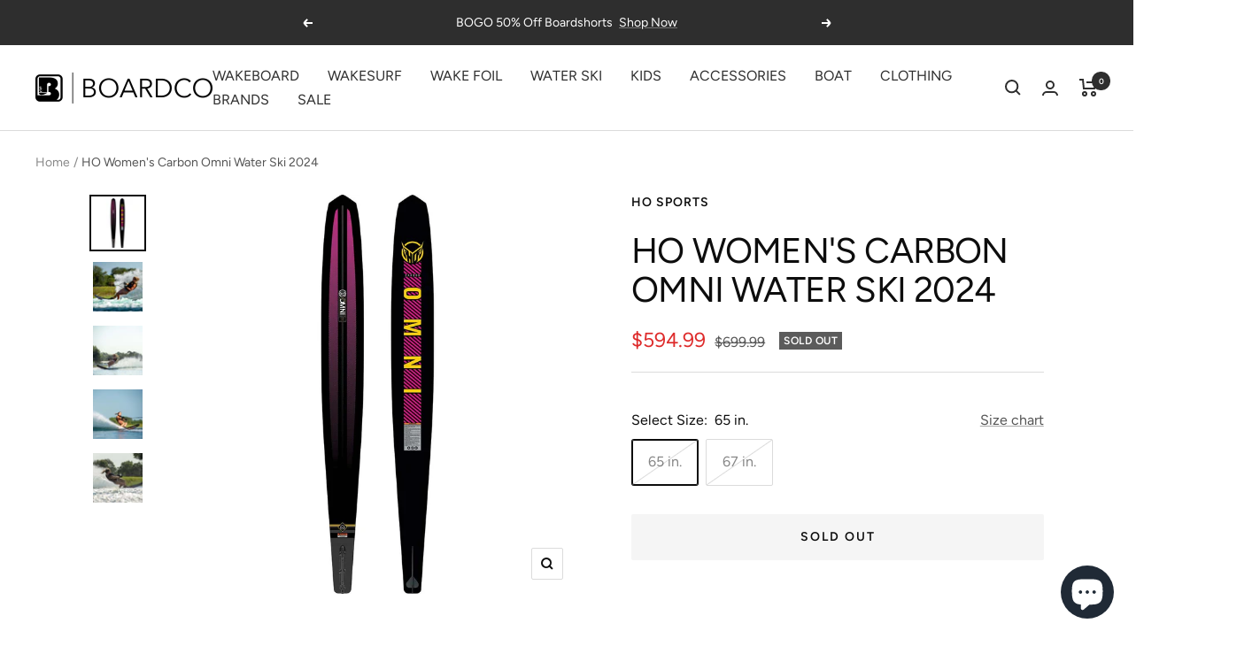

--- FILE ---
content_type: text/html; charset=utf-8
request_url: https://www.boardco.com/products/ho-womens-carbon-omni-water-ski
body_size: 44066
content:
<!doctype html><html class="no-js" lang="en" dir="ltr">
  <head>

<!-- Google Tag Manager -->
<script>(function(w,d,s,l,i){w[l]=w[l]||[];w[l].push({'gtm.start':
new Date().getTime(),event:'gtm.js'});var f=d.getElementsByTagName(s)[0],
j=d.createElement(s),dl=l!='dataLayer'?'&l='+l:'';j.async=true;j.src=
'https://www.googletagmanager.com/gtm.js?id='+i+dl;f.parentNode.insertBefore(j,f);
})(window,document,'script','dataLayer','GTM-N76FLC2');</script>
<!-- End Google Tag Manager --> 
<meta name="google-site-verification" content="v4hh_CTWllYe5Hxfh9nJFjjQJlUlBD4jySpWX-B7Z5Q" />
    <meta charset="utf-8">
    <meta name="viewport" content="width=device-width, initial-scale=1.0, height=device-height, minimum-scale=1.0, maximum-scale=1.0">
    <meta name="theme-color" content="#ffffff">

    <title>HO Women&#39;s Carbon Omni Water Ski 2024</title><meta name="description" content="Elevate your water ski adventures with the HO Women&#39;s Carbon Omni Water Ski! Conquer every wave with high-performance, stability, and unmatched versatility. Push your limits and ride with confidence, enjoying free shipping and a lifetime performance guarantee at BoardCo.com!"><link rel="canonical" href="https://www.boardco.com/products/ho-womens-carbon-omni-water-ski"><link rel="shortcut icon" href="//www.boardco.com/cdn/shop/files/Resized_BoardCo_Favicon_96x96.jpg?v=1648927858" type="image/png"><link rel="preconnect" href="https://cdn.shopify.com">
    <link rel="dns-prefetch" href="https://productreviews.shopifycdn.com">
    <link rel="dns-prefetch" href="https://www.google-analytics.com"><link rel="preconnect" href="https://fonts.shopifycdn.com" crossorigin><link rel="preload" as="style" href="//www.boardco.com/cdn/shop/t/17/assets/theme.css?v=37951519552914441961682224248">
    <link rel="preload" as="script" href="//www.boardco.com/cdn/shop/t/17/assets/vendor.js?v=31715688253868339281682224248">
    <link rel="preload" as="script" href="//www.boardco.com/cdn/shop/t/17/assets/theme.js?v=64250743168676731011682224248"><link rel="preload" as="fetch" href="/products/ho-womens-carbon-omni-water-ski.js" crossorigin>
      <link rel="preload" as="image" imagesizes="(max-width: 999px) calc(100vw - 48px), 640px" imagesrcset="//www.boardco.com/cdn/shop/products/ho-womens-carbon-omni-water-ski-2024-206959_400x.jpg?v=1698710086 400w, //www.boardco.com/cdn/shop/products/ho-womens-carbon-omni-water-ski-2024-206959_500x.jpg?v=1698710086 500w, //www.boardco.com/cdn/shop/products/ho-womens-carbon-omni-water-ski-2024-206959_600x.jpg?v=1698710086 600w, //www.boardco.com/cdn/shop/products/ho-womens-carbon-omni-water-ski-2024-206959_700x.jpg?v=1698710086 700w, //www.boardco.com/cdn/shop/products/ho-womens-carbon-omni-water-ski-2024-206959_800x.jpg?v=1698710086 800w, //www.boardco.com/cdn/shop/products/ho-womens-carbon-omni-water-ski-2024-206959_900x.jpg?v=1698710086 900w, //www.boardco.com/cdn/shop/products/ho-womens-carbon-omni-water-ski-2024-206959_1000x.jpg?v=1698710086 1000w, //www.boardco.com/cdn/shop/products/ho-womens-carbon-omni-water-ski-2024-206959_1100x.jpg?v=1698710086 1100w, //www.boardco.com/cdn/shop/products/ho-womens-carbon-omni-water-ski-2024-206959_1200x.jpg?v=1698710086 1200w
"><link rel="preload" as="script" href="//www.boardco.com/cdn/shop/t/17/assets/flickity.js?v=176646718982628074891682224248"><meta property="og:type" content="product">
  <meta property="og:title" content="HO Women&#39;s Carbon Omni Water Ski 2024">
  <meta property="product:price:amount" content="594.99">
  <meta property="product:price:currency" content="USD"><meta property="og:image" content="http://www.boardco.com/cdn/shop/products/ho-womens-carbon-omni-water-ski-2024-206959.jpg?v=1698710086">
  <meta property="og:image:secure_url" content="https://www.boardco.com/cdn/shop/products/ho-womens-carbon-omni-water-ski-2024-206959.jpg?v=1698710086">
  <meta property="og:image:width" content="1200">
  <meta property="og:image:height" content="1200"><meta property="og:description" content="Elevate your water ski adventures with the HO Women&#39;s Carbon Omni Water Ski! Conquer every wave with high-performance, stability, and unmatched versatility. Push your limits and ride with confidence, enjoying free shipping and a lifetime performance guarantee at BoardCo.com!"><meta property="og:url" content="https://www.boardco.com/products/ho-womens-carbon-omni-water-ski">
<meta property="og:site_name" content="BoardCo"><meta name="twitter:card" content="summary"><meta name="twitter:title" content="HO Women&#39;s Carbon Omni Water Ski 2024">
  <meta name="twitter:description" content="Empower Your Skiing with the HO Women&#39;s Carbon Omni – Engineered for High-Performance and Feminine Finesse! Enhanced Agility: Clean Edge Tail and Carbon Laminates for significant drag reduction and rapid acceleration. Smooth and Responsive: Hybrid Width and a 4-Stage Rockerline enable higher turn performance and stable acceleration. Stability and Comfort: High Volume Concave and larger bevels offer improved hold and a forgiving ride, ideal for diverse water conditions. The HO Women&#39;s Carbon Omni Water Ski, in its Mark II version, is a testament to versatile, high-performance skiing designed with women in mind. It&#39;s the perfect ski for those who demand both responsiveness and efficiency on the open water. The modernized rockerline with dual flat spots ensures easy balance, while deeper concave and larger bevels enhance stability and forgiveness. This ski doesn&#39;t just excel in performance; it&#39;s tailored for the nuanced"><meta name="twitter:image" content="https://www.boardco.com/cdn/shop/products/ho-womens-carbon-omni-water-ski-2024-206959_1200x1200_crop_center.jpg?v=1698710086">
  <meta name="twitter:image:alt" content="HO Women&#39;s Carbon Omni Water Ski 2024 - BoardCo">
    
  <script type="application/ld+json">
  {
    "@context": "https://schema.org",
    "@type": "Product",
    "offers": [{
          "@type": "Offer",
          "name": "65 in.",
          "availability":"https://schema.org/OutOfStock",
          "price": 594.99,
          "priceCurrency": "USD",
          "priceValidUntil": "2025-12-09","sku": "24035000","url": "/products/ho-womens-carbon-omni-water-ski?variant=44162425323737"
        },
{
          "@type": "Offer",
          "name": "67 in.",
          "availability":"https://schema.org/OutOfStock",
          "price": 594.99,
          "priceCurrency": "USD",
          "priceValidUntil": "2025-12-09","sku": "24037000","url": "/products/ho-womens-carbon-omni-water-ski?variant=44162425356505"
        }
],
      "gtin12": "054065773461",
      "productId": "054065773461",
    "brand": {
      "@type": "Brand",
      "name": "HO Sports"
    },
    "name": "HO Women's Carbon Omni Water Ski 2024",
    "description": "Empower Your Skiing with the HO Women's Carbon Omni – Engineered for High-Performance and Feminine Finesse!\n\n\nEnhanced Agility: Clean Edge Tail and Carbon Laminates for significant drag reduction and rapid acceleration.\n\nSmooth and Responsive: Hybrid Width and a 4-Stage Rockerline enable higher turn performance and stable acceleration.\n\nStability and Comfort: High Volume Concave and larger bevels offer improved hold and a forgiving ride, ideal for diverse water conditions.\n\nThe HO Women's Carbon Omni Water Ski, in its Mark II version, is a testament to versatile, high-performance skiing designed with women in mind. It's the perfect ski for those who demand both responsiveness and efficiency on the open water. The modernized rockerline with dual flat spots ensures easy balance, while deeper concave and larger bevels enhance stability and forgiveness. This ski doesn't just excel in performance; it's tailored for the nuanced needs of female skiers, offering a perfect blend of aggressive skiing capabilities and open-water efficiency. The Carbon OMNI's standout features, including the Syndicate Adjustable Fin, are crafted to help female skiers push their limits and confidently tackle any water condition. With its exceptional all-around performance, this ski embodies the spirit of women who aspire to elevate their water skiing experience to new heights.",
    "category": "Slalom Water Ski",
    "url": "/products/ho-womens-carbon-omni-water-ski",
    "sku": "24035000",
    "image": {
      "@type": "ImageObject",
      "url": "https://www.boardco.com/cdn/shop/products/ho-womens-carbon-omni-water-ski-2024-206959_1024x.jpg?v=1698710086",
      "image": "https://www.boardco.com/cdn/shop/products/ho-womens-carbon-omni-water-ski-2024-206959_1024x.jpg?v=1698710086",
      "name": "HO Women's Carbon Omni Water Ski 2024 - BoardCo",
      "width": "1024",
      "height": "1024"
    }
  }
  </script>



  <script type="application/ld+json">
  {
    "@context": "https://schema.org",
    "@type": "BreadcrumbList",
  "itemListElement": [{
      "@type": "ListItem",
      "position": 1,
      "name": "Home",
      "item": "https://www.boardco.com"
    },{
          "@type": "ListItem",
          "position": 2,
          "name": "HO Women's Carbon Omni Water Ski 2024",
          "item": "https://www.boardco.com/products/ho-womens-carbon-omni-water-ski"
        }]
  }
  </script>

    <link rel="preload" href="//www.boardco.com/cdn/fonts/figtree/figtree_n4.3c0838aba1701047e60be6a99a1b0a40ce9b8419.woff2" as="font" type="font/woff2" crossorigin><link rel="preload" href="//www.boardco.com/cdn/fonts/figtree/figtree_n4.3c0838aba1701047e60be6a99a1b0a40ce9b8419.woff2" as="font" type="font/woff2" crossorigin><style>
  /* Typography (heading) */
  @font-face {
  font-family: Figtree;
  font-weight: 400;
  font-style: normal;
  font-display: swap;
  src: url("//www.boardco.com/cdn/fonts/figtree/figtree_n4.3c0838aba1701047e60be6a99a1b0a40ce9b8419.woff2") format("woff2"),
       url("//www.boardco.com/cdn/fonts/figtree/figtree_n4.c0575d1db21fc3821f17fd6617d3dee552312137.woff") format("woff");
}

@font-face {
  font-family: Figtree;
  font-weight: 400;
  font-style: italic;
  font-display: swap;
  src: url("//www.boardco.com/cdn/fonts/figtree/figtree_i4.89f7a4275c064845c304a4cf8a4a586060656db2.woff2") format("woff2"),
       url("//www.boardco.com/cdn/fonts/figtree/figtree_i4.6f955aaaafc55a22ffc1f32ecf3756859a5ad3e2.woff") format("woff");
}

/* Typography (body) */
  @font-face {
  font-family: Figtree;
  font-weight: 400;
  font-style: normal;
  font-display: swap;
  src: url("//www.boardco.com/cdn/fonts/figtree/figtree_n4.3c0838aba1701047e60be6a99a1b0a40ce9b8419.woff2") format("woff2"),
       url("//www.boardco.com/cdn/fonts/figtree/figtree_n4.c0575d1db21fc3821f17fd6617d3dee552312137.woff") format("woff");
}

@font-face {
  font-family: Figtree;
  font-weight: 400;
  font-style: italic;
  font-display: swap;
  src: url("//www.boardco.com/cdn/fonts/figtree/figtree_i4.89f7a4275c064845c304a4cf8a4a586060656db2.woff2") format("woff2"),
       url("//www.boardco.com/cdn/fonts/figtree/figtree_i4.6f955aaaafc55a22ffc1f32ecf3756859a5ad3e2.woff") format("woff");
}

@font-face {
  font-family: Figtree;
  font-weight: 600;
  font-style: normal;
  font-display: swap;
  src: url("//www.boardco.com/cdn/fonts/figtree/figtree_n6.9d1ea52bb49a0a86cfd1b0383d00f83d3fcc14de.woff2") format("woff2"),
       url("//www.boardco.com/cdn/fonts/figtree/figtree_n6.f0fcdea525a0e47b2ae4ab645832a8e8a96d31d3.woff") format("woff");
}

@font-face {
  font-family: Figtree;
  font-weight: 600;
  font-style: italic;
  font-display: swap;
  src: url("//www.boardco.com/cdn/fonts/figtree/figtree_i6.702baae75738b446cfbed6ac0d60cab7b21e61ba.woff2") format("woff2"),
       url("//www.boardco.com/cdn/fonts/figtree/figtree_i6.6b8dc40d16c9905d29525156e284509f871ce8f9.woff") format("woff");
}

:root {--heading-color: 13, 13, 13;
    --text-color: 13, 13, 13;
    --background: 255, 255, 255;
    --secondary-background: 245, 245, 245;
    --border-color: 219, 219, 219;
    --border-color-darker: 158, 158, 158;
    --success-color: 60, 110, 113;
    --success-background: 216, 226, 227;
    --error-color: 222, 42, 42;
    --error-background: 253, 240, 240;
    --primary-button-background: 5, 60, 115;
    --primary-button-text-color: 255, 255, 255;
    --secondary-button-background: 13, 13, 13;
    --secondary-button-text-color: 255, 255, 255;
    --product-star-rating: 246, 164, 41;
    --product-on-sale-accent: 222, 43, 43;
    --product-sold-out-accent: 91, 91, 91;
    --product-custom-label-background: 5, 30, 56;
    --product-custom-label-text-color: 255, 255, 255;
    --product-custom-label-2-background: 46, 158, 123;
    --product-custom-label-2-text-color: 255, 255, 255;
    --product-low-stock-text-color: 222, 43, 43;
    --product-in-stock-text-color: 46, 158, 123;
    --loading-bar-background: 13, 13, 13;

    /* We duplicate some "base" colors as root colors, which is useful to use on drawer elements or popover without. Those should not be overridden to avoid issues */
    --root-heading-color: 13, 13, 13;
    --root-text-color: 13, 13, 13;
    --root-background: 255, 255, 255;
    --root-border-color: 219, 219, 219;
    --root-primary-button-background: 5, 60, 115;
    --root-primary-button-text-color: 255, 255, 255;

    --base-font-size: 16px;
    --heading-font-family: Figtree, sans-serif;
    --heading-font-weight: 400;
    --heading-font-style: normal;
    --heading-text-transform: uppercase;
    --text-font-family: Figtree, sans-serif;
    --text-font-weight: 400;
    --text-font-style: normal;
    --text-font-bold-weight: 600;

    /* Typography (font size) */
    --heading-xxsmall-font-size: 11px;
    --heading-xsmall-font-size: 11px;
    --heading-small-font-size: 13px;
    --heading-large-font-size: 40px;
    --heading-h1-font-size: 40px;
    --heading-h2-font-size: 32px;
    --heading-h3-font-size: 28px;
    --heading-h4-font-size: 26px;
    --heading-h5-font-size: 22px;
    --heading-h6-font-size: 18px;

    /* Control the look and feel of the theme by changing radius of various elements */
    --button-border-radius: 2px;
    --block-border-radius: 0px;
    --block-border-radius-reduced: 0px;
    --color-swatch-border-radius: 100%;

    /* Button size */
    --button-height: 48px;
    --button-small-height: 40px;

    /* Form related */
    --form-input-field-height: 48px;
    --form-input-gap: 16px;
    --form-submit-margin: 24px;

    /* Product listing related variables */
    --product-list-block-spacing: 32px;

    /* Video related */
    --play-button-background: 255, 255, 255;
    --play-button-arrow: 13, 13, 13;

    /* RTL support */
    --transform-logical-flip: 1;
    --transform-origin-start: left;
    --transform-origin-end: right;

    /* Other */
    --zoom-cursor-svg-url: url(//www.boardco.com/cdn/shop/t/17/assets/zoom-cursor.svg?v=91277907349433733071714757467);
    --arrow-right-svg-url: url(//www.boardco.com/cdn/shop/t/17/assets/arrow-right.svg?v=104752529499430470601714757467);
    --arrow-left-svg-url: url(//www.boardco.com/cdn/shop/t/17/assets/arrow-left.svg?v=98213073545329302891714757467);

    /* Some useful variables that we can reuse in our CSS. Some explanation are needed for some of them:
       - container-max-width-minus-gutters: represents the container max width without the edge gutters
       - container-outer-width: considering the screen width, represent all the space outside the container
       - container-outer-margin: same as container-outer-width but get set to 0 inside a container
       - container-inner-width: the effective space inside the container (minus gutters)
       - grid-column-width: represents the width of a single column of the grid
       - vertical-breather: this is a variable that defines the global "spacing" between sections, and inside the section
                            to create some "breath" and minimum spacing
     */
    --container-max-width: 1600px;
    --container-gutter: 24px;
    --container-max-width-minus-gutters: calc(var(--container-max-width) - (var(--container-gutter)) * 2);
    --container-outer-width: max(calc((100vw - var(--container-max-width-minus-gutters)) / 2), var(--container-gutter));
    --container-outer-margin: var(--container-outer-width);
    --container-inner-width: calc(100vw - var(--container-outer-width) * 2);

    --grid-column-count: 10;
    --grid-gap: 24px;
    --grid-column-width: calc((100vw - var(--container-outer-width) * 2 - var(--grid-gap) * (var(--grid-column-count) - 1)) / var(--grid-column-count));

    --vertical-breather: 28px;
    --vertical-breather-tight: 28px;

    /* Shopify related variables */
    --payment-terms-background-color: #ffffff;
  }

  @media screen and (min-width: 741px) {
    :root {
      --container-gutter: 40px;
      --grid-column-count: 20;
      --vertical-breather: 40px;
      --vertical-breather-tight: 40px;

      /* Typography (font size) */
      --heading-xsmall-font-size: 13px;
      --heading-small-font-size: 14px;
      --heading-large-font-size: 58px;
      --heading-h1-font-size: 58px;
      --heading-h2-font-size: 44px;
      --heading-h3-font-size: 36px;
      --heading-h4-font-size: 28px;
      --heading-h5-font-size: 22px;
      --heading-h6-font-size: 20px;

      /* Form related */
      --form-input-field-height: 52px;
      --form-submit-margin: 32px;

      /* Button size */
      --button-height: 52px;
      --button-small-height: 44px;
    }
  }

  @media screen and (min-width: 1200px) {
    :root {
      --vertical-breather: 48px;
      --vertical-breather-tight: 48px;
      --product-list-block-spacing: 48px;

      /* Typography */
      --heading-large-font-size: 72px;
      --heading-h1-font-size: 62px;
      --heading-h2-font-size: 54px;
      --heading-h3-font-size: 40px;
      --heading-h4-font-size: 34px;
      --heading-h5-font-size: 26px;
      --heading-h6-font-size: 18px;
    }
  }

  @media screen and (min-width: 1600px) {
    :root {
      --vertical-breather: 48px;
      --vertical-breather-tight: 48px;
    }
  }
</style>
    <script>
  // This allows to expose several variables to the global scope, to be used in scripts
  window.themeVariables = {
    settings: {
      direction: "ltr",
      pageType: "product",
      cartCount: 0,
      moneyFormat: "${{amount}}",
      moneyWithCurrencyFormat: "${{amount}} USD",
      showVendor: false,
      discountMode: "saving",
      currencyCodeEnabled: false,
      searchMode: "product,article,collection",
      searchUnavailableProducts: "last",
      cartType: "drawer",
      cartCurrency: "USD",
      mobileZoomFactor: 2.5
    },

    routes: {
      host: "www.boardco.com",
      rootUrl: "\/",
      rootUrlWithoutSlash: '',
      cartUrl: "\/cart",
      cartAddUrl: "\/cart\/add",
      cartChangeUrl: "\/cart\/change",
      searchUrl: "\/search",
      predictiveSearchUrl: "\/search\/suggest",
      productRecommendationsUrl: "\/recommendations\/products"
    },

    strings: {
      accessibilityDelete: "Delete",
      accessibilityClose: "Close",
      collectionSoldOut: "Sold out",
      collectionDiscount: "Save @savings@",
      productSalePrice: "Sale price",
      productRegularPrice: "Regular price",
      productFormUnavailable: "Unavailable",
      productFormSoldOut: "Sold out",
      productFormPreOrder: "Pre-order",
      productFormAddToCart: "Add to cart",
      searchNoResults: "No results could be found.",
      searchNewSearch: "New search",
      searchProducts: "Products",
      searchArticles: "Journal",
      searchPages: "Pages",
      searchCollections: "Collections",
      cartViewCart: "View cart",
      cartItemAdded: "Item added to your cart!",
      cartItemAddedShort: "Added to your cart!",
      cartAddOrderNote: "Add order note",
      cartEditOrderNote: "Edit order note",
      shippingEstimatorNoResults: "Sorry, we do not ship to your address.",
      shippingEstimatorOneResult: "There is one shipping rate for your address:",
      shippingEstimatorMultipleResults: "There are several shipping rates for your address:",
      shippingEstimatorError: "One or more error occurred while retrieving shipping rates:"
    },

    libs: {
      flickity: "\/\/www.boardco.com\/cdn\/shop\/t\/17\/assets\/flickity.js?v=176646718982628074891682224248",
      photoswipe: "\/\/www.boardco.com\/cdn\/shop\/t\/17\/assets\/photoswipe.js?v=132268647426145925301682224248",
      qrCode: "\/\/www.boardco.com\/cdn\/shopifycloud\/storefront\/assets\/themes_support\/vendor\/qrcode-3f2b403b.js"
    },

    breakpoints: {
      phone: 'screen and (max-width: 740px)',
      tablet: 'screen and (min-width: 741px) and (max-width: 999px)',
      tabletAndUp: 'screen and (min-width: 741px)',
      pocket: 'screen and (max-width: 999px)',
      lap: 'screen and (min-width: 1000px) and (max-width: 1199px)',
      lapAndUp: 'screen and (min-width: 1000px)',
      desktop: 'screen and (min-width: 1200px)',
      wide: 'screen and (min-width: 1400px)'
    }
  };

  if ('noModule' in HTMLScriptElement.prototype) {
    // Old browsers (like IE) that does not support module will be considered as if not executing JS at all
    document.documentElement.className = document.documentElement.className.replace('no-js', 'js');

    requestAnimationFrame(() => {
      const viewportHeight = (window.visualViewport ? window.visualViewport.height : document.documentElement.clientHeight);
      document.documentElement.style.setProperty('--window-height',viewportHeight + 'px');
    });
  }// We save the product ID in local storage to be eventually used for recently viewed section
    try {
      const items = JSON.parse(localStorage.getItem('theme:recently-viewed-products') || '[]');

      // We check if the current product already exists, and if it does not, we add it at the start
      if (!items.includes(8319749849305)) {
        items.unshift(8319749849305);
      }

      localStorage.setItem('theme:recently-viewed-products', JSON.stringify(items.slice(0, 20)));
    } catch (e) {
      // Safari in private mode does not allow setting item, we silently fail
    }</script>

    <link rel="stylesheet" href="//www.boardco.com/cdn/shop/t/17/assets/theme.css?v=37951519552914441961682224248">

    <script src="//www.boardco.com/cdn/shop/t/17/assets/vendor.js?v=31715688253868339281682224248" defer></script>
    <script src="//www.boardco.com/cdn/shop/t/17/assets/theme.js?v=64250743168676731011682224248" defer></script>
    <script src="//www.boardco.com/cdn/shop/t/17/assets/custom.js?v=115914746911643441101682224248" defer></script>
    <script src="//www.boardco.com/cdn/shop/t/17/assets/magnific-popup.js?v=69490678893342459191682224248" defer></script>
    <script src="https://cdnjs.cloudflare.com/ajax/libs/jquery/3.2.1/jquery.min.js"></script><script>window.performance && window.performance.mark && window.performance.mark('shopify.content_for_header.start');</script><meta name="google-site-verification" content="v4hh_CTWllYe5Hxfh9nJFjjQJlUlBD4jySpWX-B7Z5Q">
<meta id="shopify-digital-wallet" name="shopify-digital-wallet" content="/63342477529/digital_wallets/dialog">
<meta name="shopify-checkout-api-token" content="8888f448fb79cfd2b884795e05e1fccb">
<meta id="in-context-paypal-metadata" data-shop-id="63342477529" data-venmo-supported="true" data-environment="production" data-locale="en_US" data-paypal-v4="true" data-currency="USD">
<link rel="alternate" type="application/json+oembed" href="https://www.boardco.com/products/ho-womens-carbon-omni-water-ski.oembed">
<script async="async" src="/checkouts/internal/preloads.js?locale=en-US"></script>
<link rel="preconnect" href="https://shop.app" crossorigin="anonymous">
<script async="async" src="https://shop.app/checkouts/internal/preloads.js?locale=en-US&shop_id=63342477529" crossorigin="anonymous"></script>
<script id="apple-pay-shop-capabilities" type="application/json">{"shopId":63342477529,"countryCode":"US","currencyCode":"USD","merchantCapabilities":["supports3DS"],"merchantId":"gid:\/\/shopify\/Shop\/63342477529","merchantName":"BoardCo","requiredBillingContactFields":["postalAddress","email","phone"],"requiredShippingContactFields":["postalAddress","email","phone"],"shippingType":"shipping","supportedNetworks":["visa","masterCard","amex","discover","elo","jcb"],"total":{"type":"pending","label":"BoardCo","amount":"1.00"},"shopifyPaymentsEnabled":true,"supportsSubscriptions":true}</script>
<script id="shopify-features" type="application/json">{"accessToken":"8888f448fb79cfd2b884795e05e1fccb","betas":["rich-media-storefront-analytics"],"domain":"www.boardco.com","predictiveSearch":true,"shopId":63342477529,"locale":"en"}</script>
<script>var Shopify = Shopify || {};
Shopify.shop = "boardco1989.myshopify.com";
Shopify.locale = "en";
Shopify.currency = {"active":"USD","rate":"1.0"};
Shopify.country = "US";
Shopify.theme = {"name":"[Navidium 23-04-23] Focal","id":136266711257,"schema_name":"Focal","schema_version":"8.8.0","theme_store_id":714,"role":"main"};
Shopify.theme.handle = "null";
Shopify.theme.style = {"id":null,"handle":null};
Shopify.cdnHost = "www.boardco.com/cdn";
Shopify.routes = Shopify.routes || {};
Shopify.routes.root = "/";</script>
<script type="module">!function(o){(o.Shopify=o.Shopify||{}).modules=!0}(window);</script>
<script>!function(o){function n(){var o=[];function n(){o.push(Array.prototype.slice.apply(arguments))}return n.q=o,n}var t=o.Shopify=o.Shopify||{};t.loadFeatures=n(),t.autoloadFeatures=n()}(window);</script>
<script>
  window.ShopifyPay = window.ShopifyPay || {};
  window.ShopifyPay.apiHost = "shop.app\/pay";
  window.ShopifyPay.redirectState = null;
</script>
<script id="shop-js-analytics" type="application/json">{"pageType":"product"}</script>
<script defer="defer" async type="module" src="//www.boardco.com/cdn/shopifycloud/shop-js/modules/v2/client.init-shop-cart-sync_D0dqhulL.en.esm.js"></script>
<script defer="defer" async type="module" src="//www.boardco.com/cdn/shopifycloud/shop-js/modules/v2/chunk.common_CpVO7qML.esm.js"></script>
<script type="module">
  await import("//www.boardco.com/cdn/shopifycloud/shop-js/modules/v2/client.init-shop-cart-sync_D0dqhulL.en.esm.js");
await import("//www.boardco.com/cdn/shopifycloud/shop-js/modules/v2/chunk.common_CpVO7qML.esm.js");

  window.Shopify.SignInWithShop?.initShopCartSync?.({"fedCMEnabled":true,"windoidEnabled":true});

</script>
<script defer="defer" async type="module" src="//www.boardco.com/cdn/shopifycloud/shop-js/modules/v2/client.payment-terms_BmrqWn8r.en.esm.js"></script>
<script defer="defer" async type="module" src="//www.boardco.com/cdn/shopifycloud/shop-js/modules/v2/chunk.common_CpVO7qML.esm.js"></script>
<script defer="defer" async type="module" src="//www.boardco.com/cdn/shopifycloud/shop-js/modules/v2/chunk.modal_DKF6x0Jh.esm.js"></script>
<script type="module">
  await import("//www.boardco.com/cdn/shopifycloud/shop-js/modules/v2/client.payment-terms_BmrqWn8r.en.esm.js");
await import("//www.boardco.com/cdn/shopifycloud/shop-js/modules/v2/chunk.common_CpVO7qML.esm.js");
await import("//www.boardco.com/cdn/shopifycloud/shop-js/modules/v2/chunk.modal_DKF6x0Jh.esm.js");

  
</script>
<script>
  window.Shopify = window.Shopify || {};
  if (!window.Shopify.featureAssets) window.Shopify.featureAssets = {};
  window.Shopify.featureAssets['shop-js'] = {"shop-cart-sync":["modules/v2/client.shop-cart-sync_D9bwt38V.en.esm.js","modules/v2/chunk.common_CpVO7qML.esm.js"],"init-fed-cm":["modules/v2/client.init-fed-cm_BJ8NPuHe.en.esm.js","modules/v2/chunk.common_CpVO7qML.esm.js"],"init-shop-email-lookup-coordinator":["modules/v2/client.init-shop-email-lookup-coordinator_pVrP2-kG.en.esm.js","modules/v2/chunk.common_CpVO7qML.esm.js"],"shop-cash-offers":["modules/v2/client.shop-cash-offers_CNh7FWN-.en.esm.js","modules/v2/chunk.common_CpVO7qML.esm.js","modules/v2/chunk.modal_DKF6x0Jh.esm.js"],"init-shop-cart-sync":["modules/v2/client.init-shop-cart-sync_D0dqhulL.en.esm.js","modules/v2/chunk.common_CpVO7qML.esm.js"],"init-windoid":["modules/v2/client.init-windoid_DaoAelzT.en.esm.js","modules/v2/chunk.common_CpVO7qML.esm.js"],"shop-toast-manager":["modules/v2/client.shop-toast-manager_1DND8Tac.en.esm.js","modules/v2/chunk.common_CpVO7qML.esm.js"],"pay-button":["modules/v2/client.pay-button_CFeQi1r6.en.esm.js","modules/v2/chunk.common_CpVO7qML.esm.js"],"shop-button":["modules/v2/client.shop-button_Ca94MDdQ.en.esm.js","modules/v2/chunk.common_CpVO7qML.esm.js"],"shop-login-button":["modules/v2/client.shop-login-button_DPYNfp1Z.en.esm.js","modules/v2/chunk.common_CpVO7qML.esm.js","modules/v2/chunk.modal_DKF6x0Jh.esm.js"],"avatar":["modules/v2/client.avatar_BTnouDA3.en.esm.js"],"shop-follow-button":["modules/v2/client.shop-follow-button_BMKh4nJE.en.esm.js","modules/v2/chunk.common_CpVO7qML.esm.js","modules/v2/chunk.modal_DKF6x0Jh.esm.js"],"init-customer-accounts-sign-up":["modules/v2/client.init-customer-accounts-sign-up_CJXi5kRN.en.esm.js","modules/v2/client.shop-login-button_DPYNfp1Z.en.esm.js","modules/v2/chunk.common_CpVO7qML.esm.js","modules/v2/chunk.modal_DKF6x0Jh.esm.js"],"init-shop-for-new-customer-accounts":["modules/v2/client.init-shop-for-new-customer-accounts_BoBxkgWu.en.esm.js","modules/v2/client.shop-login-button_DPYNfp1Z.en.esm.js","modules/v2/chunk.common_CpVO7qML.esm.js","modules/v2/chunk.modal_DKF6x0Jh.esm.js"],"init-customer-accounts":["modules/v2/client.init-customer-accounts_DCuDTzpR.en.esm.js","modules/v2/client.shop-login-button_DPYNfp1Z.en.esm.js","modules/v2/chunk.common_CpVO7qML.esm.js","modules/v2/chunk.modal_DKF6x0Jh.esm.js"],"checkout-modal":["modules/v2/client.checkout-modal_U_3e4VxF.en.esm.js","modules/v2/chunk.common_CpVO7qML.esm.js","modules/v2/chunk.modal_DKF6x0Jh.esm.js"],"lead-capture":["modules/v2/client.lead-capture_DEgn0Z8u.en.esm.js","modules/v2/chunk.common_CpVO7qML.esm.js","modules/v2/chunk.modal_DKF6x0Jh.esm.js"],"shop-login":["modules/v2/client.shop-login_CoM5QKZ_.en.esm.js","modules/v2/chunk.common_CpVO7qML.esm.js","modules/v2/chunk.modal_DKF6x0Jh.esm.js"],"payment-terms":["modules/v2/client.payment-terms_BmrqWn8r.en.esm.js","modules/v2/chunk.common_CpVO7qML.esm.js","modules/v2/chunk.modal_DKF6x0Jh.esm.js"]};
</script>
<script>(function() {
  var isLoaded = false;
  function asyncLoad() {
    if (isLoaded) return;
    isLoaded = true;
    var urls = ["https:\/\/services.nofraud.com\/js\/device.js?shop=boardco1989.myshopify.com","https:\/\/image-optimizer.salessquad.co.uk\/scripts\/tiny_img_not_found_notifier_02241a0d43a6e1b67eff2a12e4e7e681.js?shop=boardco1989.myshopify.com","https:\/\/static.klaviyo.com\/onsite\/js\/klaviyo.js?company_id=RKJKvS\u0026shop=boardco1989.myshopify.com","https:\/\/shopify-extension.getredo.com\/main.js?widget_id=y84rr1f7use2yt3\u0026shop=boardco1989.myshopify.com","https:\/\/cdn.rebuyengine.com\/onsite\/js\/rebuy.js?shop=boardco1989.myshopify.com"];
    for (var i = 0; i < urls.length; i++) {
      var s = document.createElement('script');
      s.type = 'text/javascript';
      s.async = true;
      s.src = urls[i];
      var x = document.getElementsByTagName('script')[0];
      x.parentNode.insertBefore(s, x);
    }
  };
  if(window.attachEvent) {
    window.attachEvent('onload', asyncLoad);
  } else {
    window.addEventListener('load', asyncLoad, false);
  }
})();</script>
<script id="__st">var __st={"a":63342477529,"offset":-25200,"reqid":"38f870da-ee91-4efa-8a60-ed475b95494b-1764432180","pageurl":"www.boardco.com\/products\/ho-womens-carbon-omni-water-ski","u":"1b7f6c91cbdf","p":"product","rtyp":"product","rid":8319749849305};</script>
<script>window.ShopifyPaypalV4VisibilityTracking = true;</script>
<script id="captcha-bootstrap">!function(){'use strict';const t='contact',e='account',n='new_comment',o=[[t,t],['blogs',n],['comments',n],[t,'customer']],c=[[e,'customer_login'],[e,'guest_login'],[e,'recover_customer_password'],[e,'create_customer']],r=t=>t.map((([t,e])=>`form[action*='/${t}']:not([data-nocaptcha='true']) input[name='form_type'][value='${e}']`)).join(','),a=t=>()=>t?[...document.querySelectorAll(t)].map((t=>t.form)):[];function s(){const t=[...o],e=r(t);return a(e)}const i='password',u='form_key',d=['recaptcha-v3-token','g-recaptcha-response','h-captcha-response',i],f=()=>{try{return window.sessionStorage}catch{return}},m='__shopify_v',_=t=>t.elements[u];function p(t,e,n=!1){try{const o=window.sessionStorage,c=JSON.parse(o.getItem(e)),{data:r}=function(t){const{data:e,action:n}=t;return t[m]||n?{data:e,action:n}:{data:t,action:n}}(c);for(const[e,n]of Object.entries(r))t.elements[e]&&(t.elements[e].value=n);n&&o.removeItem(e)}catch(o){console.error('form repopulation failed',{error:o})}}const l='form_type',E='cptcha';function T(t){t.dataset[E]=!0}const w=window,h=w.document,L='Shopify',v='ce_forms',y='captcha';let A=!1;((t,e)=>{const n=(g='f06e6c50-85a8-45c8-87d0-21a2b65856fe',I='https://cdn.shopify.com/shopifycloud/storefront-forms-hcaptcha/ce_storefront_forms_captcha_hcaptcha.v1.5.2.iife.js',D={infoText:'Protected by hCaptcha',privacyText:'Privacy',termsText:'Terms'},(t,e,n)=>{const o=w[L][v],c=o.bindForm;if(c)return c(t,g,e,D).then(n);var r;o.q.push([[t,g,e,D],n]),r=I,A||(h.body.append(Object.assign(h.createElement('script'),{id:'captcha-provider',async:!0,src:r})),A=!0)});var g,I,D;w[L]=w[L]||{},w[L][v]=w[L][v]||{},w[L][v].q=[],w[L][y]=w[L][y]||{},w[L][y].protect=function(t,e){n(t,void 0,e),T(t)},Object.freeze(w[L][y]),function(t,e,n,w,h,L){const[v,y,A,g]=function(t,e,n){const i=e?o:[],u=t?c:[],d=[...i,...u],f=r(d),m=r(i),_=r(d.filter((([t,e])=>n.includes(e))));return[a(f),a(m),a(_),s()]}(w,h,L),I=t=>{const e=t.target;return e instanceof HTMLFormElement?e:e&&e.form},D=t=>v().includes(t);t.addEventListener('submit',(t=>{const e=I(t);if(!e)return;const n=D(e)&&!e.dataset.hcaptchaBound&&!e.dataset.recaptchaBound,o=_(e),c=g().includes(e)&&(!o||!o.value);(n||c)&&t.preventDefault(),c&&!n&&(function(t){try{if(!f())return;!function(t){const e=f();if(!e)return;const n=_(t);if(!n)return;const o=n.value;o&&e.removeItem(o)}(t);const e=Array.from(Array(32),(()=>Math.random().toString(36)[2])).join('');!function(t,e){_(t)||t.append(Object.assign(document.createElement('input'),{type:'hidden',name:u})),t.elements[u].value=e}(t,e),function(t,e){const n=f();if(!n)return;const o=[...t.querySelectorAll(`input[type='${i}']`)].map((({name:t})=>t)),c=[...d,...o],r={};for(const[a,s]of new FormData(t).entries())c.includes(a)||(r[a]=s);n.setItem(e,JSON.stringify({[m]:1,action:t.action,data:r}))}(t,e)}catch(e){console.error('failed to persist form',e)}}(e),e.submit())}));const S=(t,e)=>{t&&!t.dataset[E]&&(n(t,e.some((e=>e===t))),T(t))};for(const o of['focusin','change'])t.addEventListener(o,(t=>{const e=I(t);D(e)&&S(e,y())}));const B=e.get('form_key'),M=e.get(l),P=B&&M;t.addEventListener('DOMContentLoaded',(()=>{const t=y();if(P)for(const e of t)e.elements[l].value===M&&p(e,B);[...new Set([...A(),...v().filter((t=>'true'===t.dataset.shopifyCaptcha))])].forEach((e=>S(e,t)))}))}(h,new URLSearchParams(w.location.search),n,t,e,['guest_login'])})(!0,!0)}();</script>
<script integrity="sha256-52AcMU7V7pcBOXWImdc/TAGTFKeNjmkeM1Pvks/DTgc=" data-source-attribution="shopify.loadfeatures" defer="defer" src="//www.boardco.com/cdn/shopifycloud/storefront/assets/storefront/load_feature-81c60534.js" crossorigin="anonymous"></script>
<script crossorigin="anonymous" defer="defer" src="//www.boardco.com/cdn/shopifycloud/storefront/assets/shopify_pay/storefront-65b4c6d7.js?v=20250812"></script>
<script data-source-attribution="shopify.dynamic_checkout.dynamic.init">var Shopify=Shopify||{};Shopify.PaymentButton=Shopify.PaymentButton||{isStorefrontPortableWallets:!0,init:function(){window.Shopify.PaymentButton.init=function(){};var t=document.createElement("script");t.src="https://www.boardco.com/cdn/shopifycloud/portable-wallets/latest/portable-wallets.en.js",t.type="module",document.head.appendChild(t)}};
</script>
<script data-source-attribution="shopify.dynamic_checkout.buyer_consent">
  function portableWalletsHideBuyerConsent(e){var t=document.getElementById("shopify-buyer-consent"),n=document.getElementById("shopify-subscription-policy-button");t&&n&&(t.classList.add("hidden"),t.setAttribute("aria-hidden","true"),n.removeEventListener("click",e))}function portableWalletsShowBuyerConsent(e){var t=document.getElementById("shopify-buyer-consent"),n=document.getElementById("shopify-subscription-policy-button");t&&n&&(t.classList.remove("hidden"),t.removeAttribute("aria-hidden"),n.addEventListener("click",e))}window.Shopify?.PaymentButton&&(window.Shopify.PaymentButton.hideBuyerConsent=portableWalletsHideBuyerConsent,window.Shopify.PaymentButton.showBuyerConsent=portableWalletsShowBuyerConsent);
</script>
<script>
  function portableWalletsCleanup(e){e&&e.src&&console.error("Failed to load portable wallets script "+e.src);var t=document.querySelectorAll("shopify-accelerated-checkout .shopify-payment-button__skeleton, shopify-accelerated-checkout-cart .wallet-cart-button__skeleton"),e=document.getElementById("shopify-buyer-consent");for(let e=0;e<t.length;e++)t[e].remove();e&&e.remove()}function portableWalletsNotLoadedAsModule(e){e instanceof ErrorEvent&&"string"==typeof e.message&&e.message.includes("import.meta")&&"string"==typeof e.filename&&e.filename.includes("portable-wallets")&&(window.removeEventListener("error",portableWalletsNotLoadedAsModule),window.Shopify.PaymentButton.failedToLoad=e,"loading"===document.readyState?document.addEventListener("DOMContentLoaded",window.Shopify.PaymentButton.init):window.Shopify.PaymentButton.init())}window.addEventListener("error",portableWalletsNotLoadedAsModule);
</script>

<script type="module" src="https://www.boardco.com/cdn/shopifycloud/portable-wallets/latest/portable-wallets.en.js" onError="portableWalletsCleanup(this)" crossorigin="anonymous"></script>
<script nomodule>
  document.addEventListener("DOMContentLoaded", portableWalletsCleanup);
</script>

<link id="shopify-accelerated-checkout-styles" rel="stylesheet" media="screen" href="https://www.boardco.com/cdn/shopifycloud/portable-wallets/latest/accelerated-checkout-backwards-compat.css" crossorigin="anonymous">
<style id="shopify-accelerated-checkout-cart">
        #shopify-buyer-consent {
  margin-top: 1em;
  display: inline-block;
  width: 100%;
}

#shopify-buyer-consent.hidden {
  display: none;
}

#shopify-subscription-policy-button {
  background: none;
  border: none;
  padding: 0;
  text-decoration: underline;
  font-size: inherit;
  cursor: pointer;
}

#shopify-subscription-policy-button::before {
  box-shadow: none;
}

      </style>

<script>window.performance && window.performance.mark && window.performance.mark('shopify.content_for_header.end');</script>

<script type="text/javascript">
  window.dataLayer = window.dataLayer || [];

  window.appStart = function(){
     

    window.productPageHandle = function(){
      var productName = "HO Womens Carbon Omni Water Ski 2024";
      var productId = "8319749849305";
      var productPrice = "594.99";
      var productBrand = "HO Sports";
      var productCollection = "Wake"

      window.dataLayer.push({
        event: 'analyzify_productDetail',
        productName: productName,
        productId: productId,
        productPrice: productPrice,
        productBrand: productBrand,
        productCategory: productCollection,
      });
    };

    
    	productPageHandle()
    
  }

  appStart();
</script> 
    <!-- Google tag (gtag.js) -->
<script async src="https://www.googletagmanager.com/gtag/js?id=AW-1070536590">
</script>
<script>
  window.dataLayer = window.dataLayer || [];
  function gtag(){dataLayer.push(arguments);}
  gtag('js', new Date());

  gtag('config', 'AW-1070536590');
</script>

<script type="text/javascript">
    (function(c,l,a,r,i,t,y){
        c[a]=c[a]||function(){(c[a].q=c[a].q||[]).push(arguments)};
        t=l.createElement(r);t.async=1;t.src="https://www.clarity.ms/tag/"+i;
        y=l.getElementsByTagName(r)[0];y.parentNode.insertBefore(t,y);
    })(window, document, "clarity", "script", "nd0vl7ii6x");
</script>
    
  <!-- BEGIN app block: shopify://apps/judge-me-reviews/blocks/judgeme_core/61ccd3b1-a9f2-4160-9fe9-4fec8413e5d8 --><!-- Start of Judge.me Core -->




<link rel="dns-prefetch" href="https://cdnwidget.judge.me">
<link rel="dns-prefetch" href="https://cdn.judge.me">
<link rel="dns-prefetch" href="https://cdn1.judge.me">
<link rel="dns-prefetch" href="https://api.judge.me">

<script data-cfasync='false' class='jdgm-settings-script'>window.jdgmSettings={"pagination":5,"disable_web_reviews":false,"badge_no_review_text":"No reviews","badge_n_reviews_text":"{{ n }} review/reviews","badge_star_color":"#6084f7","hide_badge_preview_if_no_reviews":true,"badge_hide_text":false,"enforce_center_preview_badge":false,"widget_title":"Customer Reviews","widget_open_form_text":"Write a review","widget_close_form_text":"Cancel review","widget_refresh_page_text":"Refresh page","widget_summary_text":"Based on {{ number_of_reviews }} review/reviews","widget_no_review_text":"Be the first to write a review","widget_name_field_text":"Display name","widget_verified_name_field_text":"Verified Name (public)","widget_name_placeholder_text":"Display name","widget_required_field_error_text":"This field is required.","widget_email_field_text":"Email address","widget_verified_email_field_text":"Verified Email (private, can not be edited)","widget_email_placeholder_text":"Your email address","widget_email_field_error_text":"Please enter a valid email address.","widget_rating_field_text":"Rating","widget_review_title_field_text":"Review Title","widget_review_title_placeholder_text":"Give your review a title","widget_review_body_field_text":"Review content","widget_review_body_placeholder_text":"Start writing here...","widget_pictures_field_text":"Picture/Video (optional)","widget_submit_review_text":"Submit Review","widget_submit_verified_review_text":"Submit Verified Review","widget_submit_success_msg_with_auto_publish":"Thank you! Please refresh the page in a few moments to see your review. You can remove or edit your review by logging into \u003ca href='https://judge.me/login' target='_blank' rel='nofollow noopener'\u003eJudge.me\u003c/a\u003e","widget_submit_success_msg_no_auto_publish":"Thank you! Your review will be published as soon as it is approved by the shop admin. You can remove or edit your review by logging into \u003ca href='https://judge.me/login' target='_blank' rel='nofollow noopener'\u003eJudge.me\u003c/a\u003e","widget_show_default_reviews_out_of_total_text":"Showing {{ n_reviews_shown }} out of {{ n_reviews }} reviews.","widget_show_all_link_text":"Show all","widget_show_less_link_text":"Show less","widget_author_said_text":"{{ reviewer_name }} said:","widget_days_text":"{{ n }} days ago","widget_weeks_text":"{{ n }} week/weeks ago","widget_months_text":"{{ n }} month/months ago","widget_years_text":"{{ n }} year/years ago","widget_yesterday_text":"Yesterday","widget_today_text":"Today","widget_replied_text":"\u003e\u003e {{ shop_name }} replied:","widget_read_more_text":"Read more","widget_reviewer_name_as_initial":"last_initial","widget_rating_filter_see_all_text":"See all reviews","widget_sorting_most_recent_text":"Most Recent","widget_sorting_highest_rating_text":"Highest Rating","widget_sorting_lowest_rating_text":"Lowest Rating","widget_sorting_with_pictures_text":"Only Pictures","widget_sorting_most_helpful_text":"Most Helpful","widget_open_question_form_text":"Ask a question","widget_reviews_subtab_text":"Reviews","widget_questions_subtab_text":"Questions","widget_question_label_text":"Question","widget_answer_label_text":"Answer","widget_question_placeholder_text":"Write your question here","widget_submit_question_text":"Submit Question","widget_question_submit_success_text":"Thank you for your question! We will notify you once it gets answered.","widget_star_color":"#6084f7","verified_badge_text":"Verified","verified_badge_placement":"left-of-reviewer-name","widget_hide_border":false,"widget_social_share":false,"widget_thumb":false,"widget_review_location_show":false,"widget_location_format":"country_iso_code","all_reviews_include_out_of_store_products":true,"all_reviews_out_of_store_text":"(out of store)","all_reviews_product_name_prefix_text":"about","enable_review_pictures":true,"enable_question_anwser":false,"widget_product_reviews_subtab_text":"Product Reviews","widget_shop_reviews_subtab_text":"Shop Reviews","widget_write_a_store_review_text":"Write a Store Review","widget_other_languages_heading":"Reviews in Other Languages","widget_translate_review_text":"Translate review to {{ language }}","widget_translating_review_text":"Translating...","widget_show_original_translation_text":"Show original ({{ language }})","widget_translate_review_failed_text":"Review couldn't be translated.","widget_translate_review_retry_text":"Retry","widget_translate_review_try_again_later_text":"Try again later","widget_sorting_pictures_first_text":"Pictures First","floating_tab_hide_mobile_install_preference":true,"floating_tab_button_name":"★ Reviews","floating_tab_title":"Let customers speak for us","floating_tab_url":"","floating_tab_url_enabled":false,"all_reviews_text_badge_text":"Customers rate us {{ shop.metafields.judgeme.all_reviews_rating | round: 1 }}/5 based on {{ shop.metafields.judgeme.all_reviews_count }} reviews.","all_reviews_text_badge_text_branded_style":"{{ shop.metafields.judgeme.all_reviews_rating | round: 1 }} out of 5 stars based on {{ shop.metafields.judgeme.all_reviews_count }} reviews","all_reviews_text_badge_url":"","all_reviews_text_style":"branded","featured_carousel_title":"Let customers speak for us","featured_carousel_count_text":"from {{ n }} reviews","featured_carousel_url":"","verified_count_badge_style":"branded","verified_count_badge_url":"","widget_show_histogram":false,"widget_star_use_custom_color":true,"picture_reminder_submit_button":"Upload Pictures","widget_sorting_videos_first_text":"Videos First","widget_review_pending_text":"Pending","remove_microdata_snippet":true,"preview_badge_no_question_text":"No questions","preview_badge_n_question_text":"{{ number_of_questions }} question/questions","widget_search_bar_placeholder":"Search reviews","widget_sorting_verified_only_text":"Verified only","featured_carousel_verified_badge_enable":true,"featured_carousel_more_reviews_button_text":"Read more reviews","featured_carousel_view_product_button_text":"View product","all_reviews_page_load_more_text":"Load More Reviews","widget_advanced_speed_features":5,"widget_public_name_text":"displayed publicly like","default_reviewer_name_has_non_latin":true,"widget_reviewer_anonymous":"Anonymous","medals_widget_title":"Judge.me Review Medals","show_reviewer_avatar":false,"widget_invalid_yt_video_url_error_text":"Not a YouTube video URL","widget_max_length_field_error_text":"Please enter no more than {0} characters.","widget_verified_by_shop_text":"Verified by Shop","widget_load_with_code_splitting":true,"widget_ugc_title":"Made by us, Shared by you","widget_ugc_subtitle":"Tag us to see your picture featured in our page","widget_ugc_primary_button_text":"Buy Now","widget_ugc_secondary_button_text":"Load More","widget_ugc_reviews_button_text":"View Reviews","widget_primary_color":"#6084f7","widget_summary_average_rating_text":"{{ average_rating }} out of 5","widget_media_grid_title":"Customer photos \u0026 videos","widget_media_grid_see_more_text":"See more","widget_verified_by_judgeme_text":"Verified by Judge.me","widget_verified_by_judgeme_text_in_store_medals":"Verified by Judge.me","widget_media_field_exceed_quantity_message":"Sorry, we can only accept {{ max_media }} for one review.","widget_media_field_exceed_limit_message":"{{ file_name }} is too large, please select a {{ media_type }} less than {{ size_limit }}MB.","widget_review_submitted_text":"Review Submitted!","widget_question_submitted_text":"Question Submitted!","widget_close_form_text_question":"Cancel","widget_write_your_answer_here_text":"Write your answer here","widget_enabled_branded_link":true,"widget_show_collected_by_judgeme":false,"widget_collected_by_judgeme_text":"collected by Judge.me","widget_load_more_text":"Load More","widget_full_review_text":"Full Review","widget_read_more_reviews_text":"Read More Reviews","widget_read_questions_text":"Read Questions","widget_questions_and_answers_text":"Questions \u0026 Answers","widget_verified_by_text":"Verified by","widget_verified_text":"Verified","widget_number_of_reviews_text":"{{ number_of_reviews }} reviews","widget_back_button_text":"Back","widget_next_button_text":"Next","widget_custom_forms_filter_button":"Filters","how_reviews_are_collected":"How reviews are collected?","widget_gdpr_statement":"How we use your data: We’ll only contact you about the review you left, and only if necessary. By submitting your review, you agree to Judge.me’s \u003ca href='https://judge.me/terms' target='_blank' rel='nofollow noopener'\u003eterms\u003c/a\u003e, \u003ca href='https://judge.me/privacy' target='_blank' rel='nofollow noopener'\u003eprivacy\u003c/a\u003e and \u003ca href='https://judge.me/content-policy' target='_blank' rel='nofollow noopener'\u003econtent\u003c/a\u003e policies.","review_snippet_widget_round_border_style":true,"review_snippet_widget_card_color":"#FFFFFF","review_snippet_widget_slider_arrows_background_color":"#FFFFFF","review_snippet_widget_slider_arrows_color":"#000000","review_snippet_widget_star_color":"#108474","all_reviews_product_variant_label_text":"Variant: ","widget_show_verified_branding":false,"redirect_reviewers_invited_via_email":"review_widget","customer_information_screen_title_text":"About you","customer_information_introduction_text":"Please tell us more about you.","review_content_screen_title_text":"How would you rate this product?","review_content_introduction_text":"We would love it if you would share a bit about your experience.","one_star_review_guidance_text":"Poor","five_star_review_guidance_text":"Great","transparency_badges_collected_via_store_invite_text":"Review collected via store invitation","transparency_badges_from_another_provider_text":"Review collected from another provider","transparency_badges_collected_from_store_visitor_text":"Review collected from a store visitor","transparency_badges_written_in_google_text":"Review written in Google","transparency_badges_written_in_etsy_text":"Review written in Etsy","transparency_badges_written_in_shop_app_text":"Review written in Shop App","transparency_badges_earned_reward_text":"Review earned a reward for future purchase","platform":"shopify","branding_url":"https://app.judge.me/reviews","branding_text":"Powered by Judge.me","locale":"en","reply_name":"BoardCo","widget_version":"3.0","footer":true,"autopublish":true,"review_dates":true,"enable_custom_form":false,"shop_use_review_site":false,"shop_locale":"en","enable_multi_locales_translations":false,"show_review_title_input":true,"can_be_branded":true,"reply_name_text":"BoardCo"};</script> <style class='jdgm-settings-style'>.jdgm-xx{left:0}:root{--jdgm-primary-color: #6084f7;--jdgm-secondary-color: rgba(96,132,247,0.1);--jdgm-star-color: #6084f7;--jdgm-write-review-text-color: white;--jdgm-write-review-bg-color: #6084f7;--jdgm-paginate-color: #6084f7;--jdgm-border-radius: 0;--jdgm-reviewer-name-color: #6084f7}.jdgm-histogram__bar-content{background-color:#6084f7}.jdgm-rev[data-verified-buyer=true] .jdgm-rev__icon.jdgm-rev__icon:after,.jdgm-rev__buyer-badge.jdgm-rev__buyer-badge{color:white;background-color:#6084f7}.jdgm-review-widget--small .jdgm-gallery.jdgm-gallery .jdgm-gallery__thumbnail-link:nth-child(8) .jdgm-gallery__thumbnail-wrapper.jdgm-gallery__thumbnail-wrapper:before{content:"See more"}@media only screen and (min-width: 768px){.jdgm-gallery.jdgm-gallery .jdgm-gallery__thumbnail-link:nth-child(8) .jdgm-gallery__thumbnail-wrapper.jdgm-gallery__thumbnail-wrapper:before{content:"See more"}}.jdgm-preview-badge .jdgm-star.jdgm-star{color:#6084f7}.jdgm-prev-badge[data-average-rating='0.00']{display:none !important}.jdgm-rev .jdgm-rev__icon{display:none !important}.jdgm-author-fullname{display:none !important}.jdgm-author-all-initials{display:none !important}.jdgm-rev-widg__title{visibility:hidden}.jdgm-rev-widg__summary-text{visibility:hidden}.jdgm-prev-badge__text{visibility:hidden}.jdgm-rev__prod-link-prefix:before{content:'about'}.jdgm-rev__variant-label:before{content:'Variant: '}.jdgm-rev__out-of-store-text:before{content:'(out of store)'}@media only screen and (min-width: 768px){.jdgm-rev__pics .jdgm-rev_all-rev-page-picture-separator,.jdgm-rev__pics .jdgm-rev__product-picture{display:none}}@media only screen and (max-width: 768px){.jdgm-rev__pics .jdgm-rev_all-rev-page-picture-separator,.jdgm-rev__pics .jdgm-rev__product-picture{display:none}}@media all and (max-width: 768px){.jdgm-widget .jdgm-revs-tab-btn,.jdgm-widget .jdgm-revs-tab-btn[data-style="stars"]{display:none}}.jdgm-preview-badge[data-template="product"]{display:none !important}.jdgm-preview-badge[data-template="collection"]{display:none !important}.jdgm-preview-badge[data-template="index"]{display:none !important}.jdgm-review-widget[data-from-snippet="true"]{display:none !important}.jdgm-verified-count-badget[data-from-snippet="true"]{display:none !important}.jdgm-carousel-wrapper[data-from-snippet="true"]{display:none !important}.jdgm-all-reviews-text[data-from-snippet="true"]{display:none !important}.jdgm-medals-section[data-from-snippet="true"]{display:none !important}.jdgm-ugc-media-wrapper[data-from-snippet="true"]{display:none !important}.jdgm-histogram{display:none !important}.jdgm-widget .jdgm-sort-dropdown-wrapper{margin-top:12px}.jdgm-review-snippet-widget .jdgm-rev-snippet-widget__cards-container .jdgm-rev-snippet-card{border-radius:8px;background:#fff}.jdgm-review-snippet-widget .jdgm-rev-snippet-widget__cards-container .jdgm-rev-snippet-card__rev-rating .jdgm-star{color:#108474}.jdgm-review-snippet-widget .jdgm-rev-snippet-widget__prev-btn,.jdgm-review-snippet-widget .jdgm-rev-snippet-widget__next-btn{border-radius:50%;background:#fff}.jdgm-review-snippet-widget .jdgm-rev-snippet-widget__prev-btn>svg,.jdgm-review-snippet-widget .jdgm-rev-snippet-widget__next-btn>svg{fill:#000}.jdgm-full-rev-modal.rev-snippet-widget .jm-mfp-container .jm-mfp-content,.jdgm-full-rev-modal.rev-snippet-widget .jm-mfp-container .jdgm-full-rev__icon,.jdgm-full-rev-modal.rev-snippet-widget .jm-mfp-container .jdgm-full-rev__pic-img,.jdgm-full-rev-modal.rev-snippet-widget .jm-mfp-container .jdgm-full-rev__reply{border-radius:8px}.jdgm-full-rev-modal.rev-snippet-widget .jm-mfp-container .jdgm-full-rev[data-verified-buyer="true"] .jdgm-full-rev__icon::after{border-radius:8px}.jdgm-full-rev-modal.rev-snippet-widget .jm-mfp-container .jdgm-full-rev .jdgm-rev__buyer-badge{border-radius:calc( 8px / 2 )}.jdgm-full-rev-modal.rev-snippet-widget .jm-mfp-container .jdgm-full-rev .jdgm-full-rev__replier::before{content:'BoardCo'}.jdgm-full-rev-modal.rev-snippet-widget .jm-mfp-container .jdgm-full-rev .jdgm-full-rev__product-button{border-radius:calc( 8px * 6 )}
</style> <style class='jdgm-settings-style'></style>

  
  
  
  <style class='jdgm-miracle-styles'>
  @-webkit-keyframes jdgm-spin{0%{-webkit-transform:rotate(0deg);-ms-transform:rotate(0deg);transform:rotate(0deg)}100%{-webkit-transform:rotate(359deg);-ms-transform:rotate(359deg);transform:rotate(359deg)}}@keyframes jdgm-spin{0%{-webkit-transform:rotate(0deg);-ms-transform:rotate(0deg);transform:rotate(0deg)}100%{-webkit-transform:rotate(359deg);-ms-transform:rotate(359deg);transform:rotate(359deg)}}@font-face{font-family:'JudgemeStar';src:url("[data-uri]") format("woff");font-weight:normal;font-style:normal}.jdgm-star{font-family:'JudgemeStar';display:inline !important;text-decoration:none !important;padding:0 4px 0 0 !important;margin:0 !important;font-weight:bold;opacity:1;-webkit-font-smoothing:antialiased;-moz-osx-font-smoothing:grayscale}.jdgm-star:hover{opacity:1}.jdgm-star:last-of-type{padding:0 !important}.jdgm-star.jdgm--on:before{content:"\e000"}.jdgm-star.jdgm--off:before{content:"\e001"}.jdgm-star.jdgm--half:before{content:"\e002"}.jdgm-widget *{margin:0;line-height:1.4;-webkit-box-sizing:border-box;-moz-box-sizing:border-box;box-sizing:border-box;-webkit-overflow-scrolling:touch}.jdgm-hidden{display:none !important;visibility:hidden !important}.jdgm-temp-hidden{display:none}.jdgm-spinner{width:40px;height:40px;margin:auto;border-radius:50%;border-top:2px solid #eee;border-right:2px solid #eee;border-bottom:2px solid #eee;border-left:2px solid #ccc;-webkit-animation:jdgm-spin 0.8s infinite linear;animation:jdgm-spin 0.8s infinite linear}.jdgm-prev-badge{display:block !important}

</style>


  
  
   


<script data-cfasync='false' class='jdgm-script'>
!function(e){window.jdgm=window.jdgm||{},jdgm.CDN_HOST="https://cdnwidget.judge.me/",jdgm.API_HOST="https://api.judge.me/",jdgm.CDN_BASE_URL="https://cdn.shopify.com/extensions/019ac179-2efa-7a57-9b30-e321409e45f0/judgeme-extensions-244/assets/",
jdgm.docReady=function(d){(e.attachEvent?"complete"===e.readyState:"loading"!==e.readyState)?
setTimeout(d,0):e.addEventListener("DOMContentLoaded",d)},jdgm.loadCSS=function(d,t,o,a){
!o&&jdgm.loadCSS.requestedUrls.indexOf(d)>=0||(jdgm.loadCSS.requestedUrls.push(d),
(a=e.createElement("link")).rel="stylesheet",a.class="jdgm-stylesheet",a.media="nope!",
a.href=d,a.onload=function(){this.media="all",t&&setTimeout(t)},e.body.appendChild(a))},
jdgm.loadCSS.requestedUrls=[],jdgm.loadJS=function(e,d){var t=new XMLHttpRequest;
t.onreadystatechange=function(){4===t.readyState&&(Function(t.response)(),d&&d(t.response))},
t.open("GET",e),t.send()},jdgm.docReady((function(){(window.jdgmLoadCSS||e.querySelectorAll(
".jdgm-widget, .jdgm-all-reviews-page").length>0)&&(jdgmSettings.widget_load_with_code_splitting?
parseFloat(jdgmSettings.widget_version)>=3?jdgm.loadCSS(jdgm.CDN_HOST+"widget_v3/base.css"):
jdgm.loadCSS(jdgm.CDN_HOST+"widget/base.css"):jdgm.loadCSS(jdgm.CDN_HOST+"shopify_v2.css"),
jdgm.loadJS(jdgm.CDN_HOST+"loader.js"))}))}(document);
</script>
<noscript><link rel="stylesheet" type="text/css" media="all" href="https://cdnwidget.judge.me/shopify_v2.css"></noscript>

<!-- BEGIN app snippet: theme_fix_tags --><script>
  (function() {
    var jdgmThemeFixes = null;
    if (!jdgmThemeFixes) return;
    var thisThemeFix = jdgmThemeFixes[Shopify.theme.id];
    if (!thisThemeFix) return;

    if (thisThemeFix.html) {
      document.addEventListener("DOMContentLoaded", function() {
        var htmlDiv = document.createElement('div');
        htmlDiv.classList.add('jdgm-theme-fix-html');
        htmlDiv.innerHTML = thisThemeFix.html;
        document.body.append(htmlDiv);
      });
    };

    if (thisThemeFix.css) {
      var styleTag = document.createElement('style');
      styleTag.classList.add('jdgm-theme-fix-style');
      styleTag.innerHTML = thisThemeFix.css;
      document.head.append(styleTag);
    };

    if (thisThemeFix.js) {
      var scriptTag = document.createElement('script');
      scriptTag.classList.add('jdgm-theme-fix-script');
      scriptTag.innerHTML = thisThemeFix.js;
      document.head.append(scriptTag);
    };
  })();
</script>
<!-- END app snippet -->
<!-- End of Judge.me Core -->



<!-- END app block --><!-- BEGIN app block: shopify://apps/triplewhale/blocks/triple_pixel_snippet/483d496b-3f1a-4609-aea7-8eee3b6b7a2a --><link rel='preconnect dns-prefetch' href='https://api.config-security.com/' crossorigin />
<link rel='preconnect dns-prefetch' href='https://conf.config-security.com/' crossorigin />
<script>
/* >> TriplePixel :: start*/
window.TriplePixelData={TripleName:"boardco1989.myshopify.com",ver:"2.16",plat:"SHOPIFY",isHeadless:false,src:'SHOPIFY_EXT',product:{id:"8319749849305",name:`HO Women&#39;s Carbon Omni Water Ski 2024`,price:"594.99",variant:"44162425323737"},search:"",collection:"",cart:"drawer",template:"product",curr:"USD" || "USD"},function(W,H,A,L,E,_,B,N){function O(U,T,P,H,R){void 0===R&&(R=!1),H=new XMLHttpRequest,P?(H.open("POST",U,!0),H.setRequestHeader("Content-Type","text/plain")):H.open("GET",U,!0),H.send(JSON.stringify(P||{})),H.onreadystatechange=function(){4===H.readyState&&200===H.status?(R=H.responseText,U.includes("/first")?eval(R):P||(N[B]=R)):(299<H.status||H.status<200)&&T&&!R&&(R=!0,O(U,T-1,P))}}if(N=window,!N[H+"sn"]){N[H+"sn"]=1,L=function(){return Date.now().toString(36)+"_"+Math.random().toString(36)};try{A.setItem(H,1+(0|A.getItem(H)||0)),(E=JSON.parse(A.getItem(H+"U")||"[]")).push({u:location.href,r:document.referrer,t:Date.now(),id:L()}),A.setItem(H+"U",JSON.stringify(E))}catch(e){}var i,m,p;A.getItem('"!nC`')||(_=A,A=N,A[H]||(E=A[H]=function(t,e,i){return void 0===i&&(i=[]),"State"==t?E.s:(W=L(),(E._q=E._q||[]).push([W,t,e].concat(i)),W)},E.s="Installed",E._q=[],E.ch=W,B="configSecurityConfModel",N[B]=1,O("https://conf.config-security.com/model",5),i=L(),m=A[atob("c2NyZWVu")],_.setItem("di_pmt_wt",i),p={id:i,action:"profile",avatar:_.getItem("auth-security_rand_salt_"),time:m[atob("d2lkdGg=")]+":"+m[atob("aGVpZ2h0")],host:A.TriplePixelData.TripleName,plat:A.TriplePixelData.plat,url:window.location.href.slice(0,500),ref:document.referrer,ver:A.TriplePixelData.ver},O("https://api.config-security.com/event",5,p),O("https://api.config-security.com/first?host=".concat(p.host,"&plat=").concat(p.plat),5)))}}("","TriplePixel",localStorage);
/* << TriplePixel :: end*/
</script>



<!-- END app block --><!-- BEGIN app block: shopify://apps/frequently-bought/blocks/app-embed-block/b1a8cbea-c844-4842-9529-7c62dbab1b1f --><script>
    window.codeblackbelt = window.codeblackbelt || {};
    window.codeblackbelt.shop = window.codeblackbelt.shop || 'boardco1989.myshopify.com';
    
        window.codeblackbelt.productId = 8319749849305;</script><script src="//cdn.codeblackbelt.com/widgets/frequently-bought-together/main.min.js?version=2025112909-0700" async></script>
 <!-- END app block --><!-- BEGIN app block: shopify://apps/redo/blocks/redo_app_embed/c613644b-6df4-4d11-b336-43a5c06745a1 --><script>
  if (typeof process === "undefined") {
    process = {};
  }
  if (process.env === undefined) {
    process.env = {};
  }
  process.env.IPIFY_API_KEY = "at_S8q5xe1hwi5jKf6CSb4V661KXTKK2";
  process.env.AMPLITUDE_API_KEY = "4ea5fb67e1313890e096ab17cce5d093";
  process.env.REDO_API_URL = "https://shopify-cdn.getredo.com";
  process.env.REDO_SHOPIFY_SERVER_URL = "https://shopify-server.getredo.com";
  process.env.REDO_CHAT_WIDGET_URL = "https://chat-widget.getredo.com";

  if (typeof redoStorefront === "undefined") {
    redoStorefront = {};
  }
  if (redoStorefront.env === undefined) {
    redoStorefront.env = {};
  }
  redoStorefront.env.IPIFY_API_KEY = "at_S8q5xe1hwi5jKf6CSb4V661KXTKK2";
  redoStorefront.env.AMPLITUDE_API_KEY = "4ea5fb67e1313890e096ab17cce5d093";
  redoStorefront.env.REDO_API_URL = "https://shopify-cdn.getredo.com";
  redoStorefront.env.REDO_SHOPIFY_SERVER_URL = "https://shopify-server.getredo.com";
  redoStorefront.env.REDO_CHAT_WIDGET_URL = "https://chat-widget.getredo.com";

  const parts = navigator.userAgent.split(" ").map(part => btoa(part)).join("").replace(/=/g, "").toLowerCase();
  if (!parts.includes("2hyb21lluxpz2h0ag91c2") && !parts.includes("w90bwzwcg93zxikdiwmjipk")) {
    const script = document.createElement("script");
    script.async = true;
    script.src = "https://cdn.shopify.com/extensions/019abbb0-4f81-7d55-9407-4a2d05da9556/redotech-shopify-app-860/assets/main.js";
    document.head.appendChild(script);
  }
</script>

<!-- END app block --><!-- BEGIN app block: shopify://apps/klaviyo-email-marketing-sms/blocks/klaviyo-onsite-embed/2632fe16-c075-4321-a88b-50b567f42507 -->












  <script async src="https://static.klaviyo.com/onsite/js/RKJKvS/klaviyo.js?company_id=RKJKvS"></script>
  <script>!function(){if(!window.klaviyo){window._klOnsite=window._klOnsite||[];try{window.klaviyo=new Proxy({},{get:function(n,i){return"push"===i?function(){var n;(n=window._klOnsite).push.apply(n,arguments)}:function(){for(var n=arguments.length,o=new Array(n),w=0;w<n;w++)o[w]=arguments[w];var t="function"==typeof o[o.length-1]?o.pop():void 0,e=new Promise((function(n){window._klOnsite.push([i].concat(o,[function(i){t&&t(i),n(i)}]))}));return e}}})}catch(n){window.klaviyo=window.klaviyo||[],window.klaviyo.push=function(){var n;(n=window._klOnsite).push.apply(n,arguments)}}}}();</script>

  
    <script id="viewed_product">
      if (item == null) {
        var _learnq = _learnq || [];

        var MetafieldReviews = null
        var MetafieldYotpoRating = null
        var MetafieldYotpoCount = null
        var MetafieldLooxRating = null
        var MetafieldLooxCount = null
        var okendoProduct = null
        var okendoProductReviewCount = null
        var okendoProductReviewAverageValue = null
        try {
          // The following fields are used for Customer Hub recently viewed in order to add reviews.
          // This information is not part of __kla_viewed. Instead, it is part of __kla_viewed_reviewed_items
          MetafieldReviews = {};
          MetafieldYotpoRating = null
          MetafieldYotpoCount = null
          MetafieldLooxRating = null
          MetafieldLooxCount = null

          okendoProduct = null
          // If the okendo metafield is not legacy, it will error, which then requires the new json formatted data
          if (okendoProduct && 'error' in okendoProduct) {
            okendoProduct = null
          }
          okendoProductReviewCount = okendoProduct ? okendoProduct.reviewCount : null
          okendoProductReviewAverageValue = okendoProduct ? okendoProduct.reviewAverageValue : null
        } catch (error) {
          console.error('Error in Klaviyo onsite reviews tracking:', error);
        }

        var item = {
          Name: "HO Women's Carbon Omni Water Ski 2024",
          ProductID: 8319749849305,
          Categories: ["Wake"],
          ImageURL: "https://www.boardco.com/cdn/shop/products/ho-womens-carbon-omni-water-ski-2024-206959_grande.jpg?v=1698710086",
          URL: "https://www.boardco.com/products/ho-womens-carbon-omni-water-ski",
          Brand: "HO Sports",
          Price: "$594.99",
          Value: "594.99",
          CompareAtPrice: "$699.99"
        };
        _learnq.push(['track', 'Viewed Product', item]);
        _learnq.push(['trackViewedItem', {
          Title: item.Name,
          ItemId: item.ProductID,
          Categories: item.Categories,
          ImageUrl: item.ImageURL,
          Url: item.URL,
          Metadata: {
            Brand: item.Brand,
            Price: item.Price,
            Value: item.Value,
            CompareAtPrice: item.CompareAtPrice
          },
          metafields:{
            reviews: MetafieldReviews,
            yotpo:{
              rating: MetafieldYotpoRating,
              count: MetafieldYotpoCount,
            },
            loox:{
              rating: MetafieldLooxRating,
              count: MetafieldLooxCount,
            },
            okendo: {
              rating: okendoProductReviewAverageValue,
              count: okendoProductReviewCount,
            }
          }
        }]);
      }
    </script>
  




  <script>
    window.klaviyoReviewsProductDesignMode = false
  </script>







<!-- END app block --><script src="https://cdn.shopify.com/extensions/019ac179-2efa-7a57-9b30-e321409e45f0/judgeme-extensions-244/assets/loader.js" type="text/javascript" defer="defer"></script>
<script src="https://cdn.shopify.com/extensions/7bc9bb47-adfa-4267-963e-cadee5096caf/inbox-1252/assets/inbox-chat-loader.js" type="text/javascript" defer="defer"></script>
<link href="https://monorail-edge.shopifysvc.com" rel="dns-prefetch">
<script>(function(){if ("sendBeacon" in navigator && "performance" in window) {try {var session_token_from_headers = performance.getEntriesByType('navigation')[0].serverTiming.find(x => x.name == '_s').description;} catch {var session_token_from_headers = undefined;}var session_cookie_matches = document.cookie.match(/_shopify_s=([^;]*)/);var session_token_from_cookie = session_cookie_matches && session_cookie_matches.length === 2 ? session_cookie_matches[1] : "";var session_token = session_token_from_headers || session_token_from_cookie || "";function handle_abandonment_event(e) {var entries = performance.getEntries().filter(function(entry) {return /monorail-edge.shopifysvc.com/.test(entry.name);});if (!window.abandonment_tracked && entries.length === 0) {window.abandonment_tracked = true;var currentMs = Date.now();var navigation_start = performance.timing.navigationStart;var payload = {shop_id: 63342477529,url: window.location.href,navigation_start,duration: currentMs - navigation_start,session_token,page_type: "product"};window.navigator.sendBeacon("https://monorail-edge.shopifysvc.com/v1/produce", JSON.stringify({schema_id: "online_store_buyer_site_abandonment/1.1",payload: payload,metadata: {event_created_at_ms: currentMs,event_sent_at_ms: currentMs}}));}}window.addEventListener('pagehide', handle_abandonment_event);}}());</script>
<script id="web-pixels-manager-setup">(function e(e,d,r,n,o){if(void 0===o&&(o={}),!Boolean(null===(a=null===(i=window.Shopify)||void 0===i?void 0:i.analytics)||void 0===a?void 0:a.replayQueue)){var i,a;window.Shopify=window.Shopify||{};var t=window.Shopify;t.analytics=t.analytics||{};var s=t.analytics;s.replayQueue=[],s.publish=function(e,d,r){return s.replayQueue.push([e,d,r]),!0};try{self.performance.mark("wpm:start")}catch(e){}var l=function(){var e={modern:/Edge?\/(1{2}[4-9]|1[2-9]\d|[2-9]\d{2}|\d{4,})\.\d+(\.\d+|)|Firefox\/(1{2}[4-9]|1[2-9]\d|[2-9]\d{2}|\d{4,})\.\d+(\.\d+|)|Chrom(ium|e)\/(9{2}|\d{3,})\.\d+(\.\d+|)|(Maci|X1{2}).+ Version\/(15\.\d+|(1[6-9]|[2-9]\d|\d{3,})\.\d+)([,.]\d+|)( \(\w+\)|)( Mobile\/\w+|) Safari\/|Chrome.+OPR\/(9{2}|\d{3,})\.\d+\.\d+|(CPU[ +]OS|iPhone[ +]OS|CPU[ +]iPhone|CPU IPhone OS|CPU iPad OS)[ +]+(15[._]\d+|(1[6-9]|[2-9]\d|\d{3,})[._]\d+)([._]\d+|)|Android:?[ /-](13[3-9]|1[4-9]\d|[2-9]\d{2}|\d{4,})(\.\d+|)(\.\d+|)|Android.+Firefox\/(13[5-9]|1[4-9]\d|[2-9]\d{2}|\d{4,})\.\d+(\.\d+|)|Android.+Chrom(ium|e)\/(13[3-9]|1[4-9]\d|[2-9]\d{2}|\d{4,})\.\d+(\.\d+|)|SamsungBrowser\/([2-9]\d|\d{3,})\.\d+/,legacy:/Edge?\/(1[6-9]|[2-9]\d|\d{3,})\.\d+(\.\d+|)|Firefox\/(5[4-9]|[6-9]\d|\d{3,})\.\d+(\.\d+|)|Chrom(ium|e)\/(5[1-9]|[6-9]\d|\d{3,})\.\d+(\.\d+|)([\d.]+$|.*Safari\/(?![\d.]+ Edge\/[\d.]+$))|(Maci|X1{2}).+ Version\/(10\.\d+|(1[1-9]|[2-9]\d|\d{3,})\.\d+)([,.]\d+|)( \(\w+\)|)( Mobile\/\w+|) Safari\/|Chrome.+OPR\/(3[89]|[4-9]\d|\d{3,})\.\d+\.\d+|(CPU[ +]OS|iPhone[ +]OS|CPU[ +]iPhone|CPU IPhone OS|CPU iPad OS)[ +]+(10[._]\d+|(1[1-9]|[2-9]\d|\d{3,})[._]\d+)([._]\d+|)|Android:?[ /-](13[3-9]|1[4-9]\d|[2-9]\d{2}|\d{4,})(\.\d+|)(\.\d+|)|Mobile Safari.+OPR\/([89]\d|\d{3,})\.\d+\.\d+|Android.+Firefox\/(13[5-9]|1[4-9]\d|[2-9]\d{2}|\d{4,})\.\d+(\.\d+|)|Android.+Chrom(ium|e)\/(13[3-9]|1[4-9]\d|[2-9]\d{2}|\d{4,})\.\d+(\.\d+|)|Android.+(UC? ?Browser|UCWEB|U3)[ /]?(15\.([5-9]|\d{2,})|(1[6-9]|[2-9]\d|\d{3,})\.\d+)\.\d+|SamsungBrowser\/(5\.\d+|([6-9]|\d{2,})\.\d+)|Android.+MQ{2}Browser\/(14(\.(9|\d{2,})|)|(1[5-9]|[2-9]\d|\d{3,})(\.\d+|))(\.\d+|)|K[Aa][Ii]OS\/(3\.\d+|([4-9]|\d{2,})\.\d+)(\.\d+|)/},d=e.modern,r=e.legacy,n=navigator.userAgent;return n.match(d)?"modern":n.match(r)?"legacy":"unknown"}(),u="modern"===l?"modern":"legacy",c=(null!=n?n:{modern:"",legacy:""})[u],f=function(e){return[e.baseUrl,"/wpm","/b",e.hashVersion,"modern"===e.buildTarget?"m":"l",".js"].join("")}({baseUrl:d,hashVersion:r,buildTarget:u}),m=function(e){var d=e.version,r=e.bundleTarget,n=e.surface,o=e.pageUrl,i=e.monorailEndpoint;return{emit:function(e){var a=e.status,t=e.errorMsg,s=(new Date).getTime(),l=JSON.stringify({metadata:{event_sent_at_ms:s},events:[{schema_id:"web_pixels_manager_load/3.1",payload:{version:d,bundle_target:r,page_url:o,status:a,surface:n,error_msg:t},metadata:{event_created_at_ms:s}}]});if(!i)return console&&console.warn&&console.warn("[Web Pixels Manager] No Monorail endpoint provided, skipping logging."),!1;try{return self.navigator.sendBeacon.bind(self.navigator)(i,l)}catch(e){}var u=new XMLHttpRequest;try{return u.open("POST",i,!0),u.setRequestHeader("Content-Type","text/plain"),u.send(l),!0}catch(e){return console&&console.warn&&console.warn("[Web Pixels Manager] Got an unhandled error while logging to Monorail."),!1}}}}({version:r,bundleTarget:l,surface:e.surface,pageUrl:self.location.href,monorailEndpoint:e.monorailEndpoint});try{o.browserTarget=l,function(e){var d=e.src,r=e.async,n=void 0===r||r,o=e.onload,i=e.onerror,a=e.sri,t=e.scriptDataAttributes,s=void 0===t?{}:t,l=document.createElement("script"),u=document.querySelector("head"),c=document.querySelector("body");if(l.async=n,l.src=d,a&&(l.integrity=a,l.crossOrigin="anonymous"),s)for(var f in s)if(Object.prototype.hasOwnProperty.call(s,f))try{l.dataset[f]=s[f]}catch(e){}if(o&&l.addEventListener("load",o),i&&l.addEventListener("error",i),u)u.appendChild(l);else{if(!c)throw new Error("Did not find a head or body element to append the script");c.appendChild(l)}}({src:f,async:!0,onload:function(){if(!function(){var e,d;return Boolean(null===(d=null===(e=window.Shopify)||void 0===e?void 0:e.analytics)||void 0===d?void 0:d.initialized)}()){var d=window.webPixelsManager.init(e)||void 0;if(d){var r=window.Shopify.analytics;r.replayQueue.forEach((function(e){var r=e[0],n=e[1],o=e[2];d.publishCustomEvent(r,n,o)})),r.replayQueue=[],r.publish=d.publishCustomEvent,r.visitor=d.visitor,r.initialized=!0}}},onerror:function(){return m.emit({status:"failed",errorMsg:"".concat(f," has failed to load")})},sri:function(e){var d=/^sha384-[A-Za-z0-9+/=]+$/;return"string"==typeof e&&d.test(e)}(c)?c:"",scriptDataAttributes:o}),m.emit({status:"loading"})}catch(e){m.emit({status:"failed",errorMsg:(null==e?void 0:e.message)||"Unknown error"})}}})({shopId: 63342477529,storefrontBaseUrl: "https://www.boardco.com",extensionsBaseUrl: "https://extensions.shopifycdn.com/cdn/shopifycloud/web-pixels-manager",monorailEndpoint: "https://monorail-edge.shopifysvc.com/unstable/produce_batch",surface: "storefront-renderer",enabledBetaFlags: ["2dca8a86"],webPixelsConfigList: [{"id":"1555628249","configuration":"{\"shopId\":\"boardco1989.myshopify.com\"}","eventPayloadVersion":"v1","runtimeContext":"STRICT","scriptVersion":"d587b16acc2428bcc7719dbfbbdeb2df","type":"APP","apiClientId":2753413,"privacyPurposes":["ANALYTICS","MARKETING","SALE_OF_DATA"],"dataSharingAdjustments":{"protectedCustomerApprovalScopes":["read_customer_address","read_customer_email","read_customer_name","read_customer_personal_data","read_customer_phone"]}},{"id":"1379631321","configuration":"{\"accountID\":\"RKJKvS\",\"webPixelConfig\":\"eyJlbmFibGVBZGRlZFRvQ2FydEV2ZW50cyI6IHRydWV9\"}","eventPayloadVersion":"v1","runtimeContext":"STRICT","scriptVersion":"9a3e1117c25e3d7955a2b89bcfe1cdfd","type":"APP","apiClientId":123074,"privacyPurposes":["ANALYTICS","MARKETING"],"dataSharingAdjustments":{"protectedCustomerApprovalScopes":["read_customer_address","read_customer_email","read_customer_name","read_customer_personal_data","read_customer_phone"]}},{"id":"1378943193","configuration":"{\"widgetId\":\"y84rr1f7use2yt3\",\"baseRequestUrl\":\"https:\\\/\\\/shopify-server.getredo.com\\\/widgets\",\"splitEnabled\":\"false\",\"customerAccountsEnabled\":\"true\",\"conciergeSplitEnabled\":\"false\",\"marketingEnabled\":\"false\",\"expandedWarrantyEnabled\":\"false\",\"storefrontSalesAIEnabled\":\"false\",\"conversionEnabled\":\"false\"}","eventPayloadVersion":"v1","runtimeContext":"STRICT","scriptVersion":"5b3724013aeaf3782d64a6cf659a910b","type":"APP","apiClientId":3426665,"privacyPurposes":["ANALYTICS","MARKETING"],"capabilities":["advanced_dom_events"],"dataSharingAdjustments":{"protectedCustomerApprovalScopes":["read_customer_address","read_customer_email","read_customer_name","read_customer_personal_data","read_customer_phone"]}},{"id":"1173913817","configuration":"{\"eventPixelIdAddToCart\":\"tw-qak2q-qak6n\",\"eventPixelIdSiteVisit\":\"tw-qak2q-qak6p\",\"eventPixelIdPurchase\":\"tw-qak2q-qak6m\",\"eventPixelIdAddedPaymentInfo\":\"tw-qak2q-qak6q\",\"eventPixelIdCheckoutInitiated\":\"tw-qak2q-qak6o\",\"eventPixelIdContentView\":\"tw-qak2q-qak6r\",\"eventPixelIdSearch\":\"tw-qak2q-qak6s\",\"basePixelId\":\"qak2q\",\"adsAccountId\":\"18ce55t5jny\",\"isDisconnected\":\"0\"}","eventPayloadVersion":"v1","runtimeContext":"STRICT","scriptVersion":"28c5dacefa9312c3f7ebd444dc3c1418","type":"APP","apiClientId":6455335,"privacyPurposes":["ANALYTICS","MARKETING","SALE_OF_DATA"],"dataSharingAdjustments":{"protectedCustomerApprovalScopes":["read_customer_address","read_customer_personal_data"]}},{"id":"957055193","configuration":"{\"webPixelName\":\"Judge.me\"}","eventPayloadVersion":"v1","runtimeContext":"STRICT","scriptVersion":"34ad157958823915625854214640f0bf","type":"APP","apiClientId":683015,"privacyPurposes":["ANALYTICS"],"dataSharingAdjustments":{"protectedCustomerApprovalScopes":["read_customer_email","read_customer_name","read_customer_personal_data","read_customer_phone"]}},{"id":"898040025","configuration":"{\"merchantId\":\"1035913\", \"url\":\"https:\/\/classic.avantlink.com\", \"shopName\": \"boardco1989\"}","eventPayloadVersion":"v1","runtimeContext":"STRICT","scriptVersion":"f125f620dfaaabbd1cefde6901cad1c4","type":"APP","apiClientId":125215244289,"privacyPurposes":["ANALYTICS","SALE_OF_DATA"],"dataSharingAdjustments":{"protectedCustomerApprovalScopes":["read_customer_personal_data"]}},{"id":"485818585","configuration":"{\"config\":\"{\\\"pixel_id\\\":\\\"G-R9KRYCDRD1\\\",\\\"target_country\\\":\\\"US\\\",\\\"gtag_events\\\":[{\\\"type\\\":\\\"begin_checkout\\\",\\\"action_label\\\":[\\\"G-R9KRYCDRD1\\\",\\\"AW-1070536590\\\/Ac1vCLTqrMAZEI6vvP4D\\\"]},{\\\"type\\\":\\\"search\\\",\\\"action_label\\\":[\\\"G-R9KRYCDRD1\\\",\\\"AW-1070536590\\\/PlV2CK7qrMAZEI6vvP4D\\\"]},{\\\"type\\\":\\\"view_item\\\",\\\"action_label\\\":[\\\"G-R9KRYCDRD1\\\",\\\"AW-1070536590\\\/XZvPCKvqrMAZEI6vvP4D\\\",\\\"MC-KMDZZ90WME\\\",\\\"MC-FS1P6G55ST\\\"]},{\\\"type\\\":\\\"purchase\\\",\\\"action_label\\\":[\\\"G-R9KRYCDRD1\\\",\\\"AW-1070536590\\\/Kki3CKXqrMAZEI6vvP4D\\\",\\\"MC-KMDZZ90WME\\\",\\\"MC-FS1P6G55ST\\\"]},{\\\"type\\\":\\\"page_view\\\",\\\"action_label\\\":[\\\"G-R9KRYCDRD1\\\",\\\"AW-1070536590\\\/BB-eCKjqrMAZEI6vvP4D\\\",\\\"MC-KMDZZ90WME\\\",\\\"MC-FS1P6G55ST\\\"]},{\\\"type\\\":\\\"add_payment_info\\\",\\\"action_label\\\":[\\\"G-R9KRYCDRD1\\\",\\\"AW-1070536590\\\/4oLwCLfqrMAZEI6vvP4D\\\"]},{\\\"type\\\":\\\"add_to_cart\\\",\\\"action_label\\\":[\\\"G-R9KRYCDRD1\\\",\\\"AW-1070536590\\\/WT1NCLHqrMAZEI6vvP4D\\\"]}],\\\"enable_monitoring_mode\\\":false}\"}","eventPayloadVersion":"v1","runtimeContext":"OPEN","scriptVersion":"b2a88bafab3e21179ed38636efcd8a93","type":"APP","apiClientId":1780363,"privacyPurposes":[],"dataSharingAdjustments":{"protectedCustomerApprovalScopes":["read_customer_address","read_customer_email","read_customer_name","read_customer_personal_data","read_customer_phone"]}},{"id":"122421465","configuration":"{\"pixel_id\":\"722210931630663\",\"pixel_type\":\"facebook_pixel\",\"metaapp_system_user_token\":\"-\"}","eventPayloadVersion":"v1","runtimeContext":"OPEN","scriptVersion":"ca16bc87fe92b6042fbaa3acc2fbdaa6","type":"APP","apiClientId":2329312,"privacyPurposes":["ANALYTICS","MARKETING","SALE_OF_DATA"],"dataSharingAdjustments":{"protectedCustomerApprovalScopes":["read_customer_address","read_customer_email","read_customer_name","read_customer_personal_data","read_customer_phone"]}},{"id":"shopify-app-pixel","configuration":"{}","eventPayloadVersion":"v1","runtimeContext":"STRICT","scriptVersion":"0450","apiClientId":"shopify-pixel","type":"APP","privacyPurposes":["ANALYTICS","MARKETING"]},{"id":"shopify-custom-pixel","eventPayloadVersion":"v1","runtimeContext":"LAX","scriptVersion":"0450","apiClientId":"shopify-pixel","type":"CUSTOM","privacyPurposes":["ANALYTICS","MARKETING"]}],isMerchantRequest: false,initData: {"shop":{"name":"BoardCo","paymentSettings":{"currencyCode":"USD"},"myshopifyDomain":"boardco1989.myshopify.com","countryCode":"US","storefrontUrl":"https:\/\/www.boardco.com"},"customer":null,"cart":null,"checkout":null,"productVariants":[{"price":{"amount":594.99,"currencyCode":"USD"},"product":{"title":"HO Women's Carbon Omni Water Ski 2024","vendor":"HO Sports","id":"8319749849305","untranslatedTitle":"HO Women's Carbon Omni Water Ski 2024","url":"\/products\/ho-womens-carbon-omni-water-ski","type":"Slalom Water Ski"},"id":"44162425323737","image":{"src":"\/\/www.boardco.com\/cdn\/shop\/products\/ho-womens-carbon-omni-water-ski-2024-206959.jpg?v=1698710086"},"sku":"24035000","title":"65 in.","untranslatedTitle":"65 in."},{"price":{"amount":594.99,"currencyCode":"USD"},"product":{"title":"HO Women's Carbon Omni Water Ski 2024","vendor":"HO Sports","id":"8319749849305","untranslatedTitle":"HO Women's Carbon Omni Water Ski 2024","url":"\/products\/ho-womens-carbon-omni-water-ski","type":"Slalom Water Ski"},"id":"44162425356505","image":{"src":"\/\/www.boardco.com\/cdn\/shop\/products\/ho-womens-carbon-omni-water-ski-2024-206959.jpg?v=1698710086"},"sku":"24037000","title":"67 in.","untranslatedTitle":"67 in."}],"purchasingCompany":null},},"https://www.boardco.com/cdn","ae1676cfwd2530674p4253c800m34e853cb",{"modern":"","legacy":""},{"shopId":"63342477529","storefrontBaseUrl":"https:\/\/www.boardco.com","extensionBaseUrl":"https:\/\/extensions.shopifycdn.com\/cdn\/shopifycloud\/web-pixels-manager","surface":"storefront-renderer","enabledBetaFlags":"[\"2dca8a86\"]","isMerchantRequest":"false","hashVersion":"ae1676cfwd2530674p4253c800m34e853cb","publish":"custom","events":"[[\"page_viewed\",{}],[\"product_viewed\",{\"productVariant\":{\"price\":{\"amount\":594.99,\"currencyCode\":\"USD\"},\"product\":{\"title\":\"HO Women's Carbon Omni Water Ski 2024\",\"vendor\":\"HO Sports\",\"id\":\"8319749849305\",\"untranslatedTitle\":\"HO Women's Carbon Omni Water Ski 2024\",\"url\":\"\/products\/ho-womens-carbon-omni-water-ski\",\"type\":\"Slalom Water Ski\"},\"id\":\"44162425323737\",\"image\":{\"src\":\"\/\/www.boardco.com\/cdn\/shop\/products\/ho-womens-carbon-omni-water-ski-2024-206959.jpg?v=1698710086\"},\"sku\":\"24035000\",\"title\":\"65 in.\",\"untranslatedTitle\":\"65 in.\"}}]]"});</script><script>
  window.ShopifyAnalytics = window.ShopifyAnalytics || {};
  window.ShopifyAnalytics.meta = window.ShopifyAnalytics.meta || {};
  window.ShopifyAnalytics.meta.currency = 'USD';
  var meta = {"product":{"id":8319749849305,"gid":"gid:\/\/shopify\/Product\/8319749849305","vendor":"HO Sports","type":"Slalom Water Ski","variants":[{"id":44162425323737,"price":59499,"name":"HO Women's Carbon Omni Water Ski 2024 - 65 in.","public_title":"65 in.","sku":"24035000"},{"id":44162425356505,"price":59499,"name":"HO Women's Carbon Omni Water Ski 2024 - 67 in.","public_title":"67 in.","sku":"24037000"}],"remote":false},"page":{"pageType":"product","resourceType":"product","resourceId":8319749849305}};
  for (var attr in meta) {
    window.ShopifyAnalytics.meta[attr] = meta[attr];
  }
</script>
<script class="analytics">
  (function () {
    var customDocumentWrite = function(content) {
      var jquery = null;

      if (window.jQuery) {
        jquery = window.jQuery;
      } else if (window.Checkout && window.Checkout.$) {
        jquery = window.Checkout.$;
      }

      if (jquery) {
        jquery('body').append(content);
      }
    };

    var hasLoggedConversion = function(token) {
      if (token) {
        return document.cookie.indexOf('loggedConversion=' + token) !== -1;
      }
      return false;
    }

    var setCookieIfConversion = function(token) {
      if (token) {
        var twoMonthsFromNow = new Date(Date.now());
        twoMonthsFromNow.setMonth(twoMonthsFromNow.getMonth() + 2);

        document.cookie = 'loggedConversion=' + token + '; expires=' + twoMonthsFromNow;
      }
    }

    var trekkie = window.ShopifyAnalytics.lib = window.trekkie = window.trekkie || [];
    if (trekkie.integrations) {
      return;
    }
    trekkie.methods = [
      'identify',
      'page',
      'ready',
      'track',
      'trackForm',
      'trackLink'
    ];
    trekkie.factory = function(method) {
      return function() {
        var args = Array.prototype.slice.call(arguments);
        args.unshift(method);
        trekkie.push(args);
        return trekkie;
      };
    };
    for (var i = 0; i < trekkie.methods.length; i++) {
      var key = trekkie.methods[i];
      trekkie[key] = trekkie.factory(key);
    }
    trekkie.load = function(config) {
      trekkie.config = config || {};
      trekkie.config.initialDocumentCookie = document.cookie;
      var first = document.getElementsByTagName('script')[0];
      var script = document.createElement('script');
      script.type = 'text/javascript';
      script.onerror = function(e) {
        var scriptFallback = document.createElement('script');
        scriptFallback.type = 'text/javascript';
        scriptFallback.onerror = function(error) {
                var Monorail = {
      produce: function produce(monorailDomain, schemaId, payload) {
        var currentMs = new Date().getTime();
        var event = {
          schema_id: schemaId,
          payload: payload,
          metadata: {
            event_created_at_ms: currentMs,
            event_sent_at_ms: currentMs
          }
        };
        return Monorail.sendRequest("https://" + monorailDomain + "/v1/produce", JSON.stringify(event));
      },
      sendRequest: function sendRequest(endpointUrl, payload) {
        // Try the sendBeacon API
        if (window && window.navigator && typeof window.navigator.sendBeacon === 'function' && typeof window.Blob === 'function' && !Monorail.isIos12()) {
          var blobData = new window.Blob([payload], {
            type: 'text/plain'
          });

          if (window.navigator.sendBeacon(endpointUrl, blobData)) {
            return true;
          } // sendBeacon was not successful

        } // XHR beacon

        var xhr = new XMLHttpRequest();

        try {
          xhr.open('POST', endpointUrl);
          xhr.setRequestHeader('Content-Type', 'text/plain');
          xhr.send(payload);
        } catch (e) {
          console.log(e);
        }

        return false;
      },
      isIos12: function isIos12() {
        return window.navigator.userAgent.lastIndexOf('iPhone; CPU iPhone OS 12_') !== -1 || window.navigator.userAgent.lastIndexOf('iPad; CPU OS 12_') !== -1;
      }
    };
    Monorail.produce('monorail-edge.shopifysvc.com',
      'trekkie_storefront_load_errors/1.1',
      {shop_id: 63342477529,
      theme_id: 136266711257,
      app_name: "storefront",
      context_url: window.location.href,
      source_url: "//www.boardco.com/cdn/s/trekkie.storefront.3c703df509f0f96f3237c9daa54e2777acf1a1dd.min.js"});

        };
        scriptFallback.async = true;
        scriptFallback.src = '//www.boardco.com/cdn/s/trekkie.storefront.3c703df509f0f96f3237c9daa54e2777acf1a1dd.min.js';
        first.parentNode.insertBefore(scriptFallback, first);
      };
      script.async = true;
      script.src = '//www.boardco.com/cdn/s/trekkie.storefront.3c703df509f0f96f3237c9daa54e2777acf1a1dd.min.js';
      first.parentNode.insertBefore(script, first);
    };
    trekkie.load(
      {"Trekkie":{"appName":"storefront","development":false,"defaultAttributes":{"shopId":63342477529,"isMerchantRequest":null,"themeId":136266711257,"themeCityHash":"4425202210766767531","contentLanguage":"en","currency":"USD"},"isServerSideCookieWritingEnabled":true,"monorailRegion":"shop_domain","enabledBetaFlags":["f0df213a"]},"Session Attribution":{},"S2S":{"facebookCapiEnabled":true,"source":"trekkie-storefront-renderer","apiClientId":580111}}
    );

    var loaded = false;
    trekkie.ready(function() {
      if (loaded) return;
      loaded = true;

      window.ShopifyAnalytics.lib = window.trekkie;

      var originalDocumentWrite = document.write;
      document.write = customDocumentWrite;
      try { window.ShopifyAnalytics.merchantGoogleAnalytics.call(this); } catch(error) {};
      document.write = originalDocumentWrite;

      window.ShopifyAnalytics.lib.page(null,{"pageType":"product","resourceType":"product","resourceId":8319749849305,"shopifyEmitted":true});

      var match = window.location.pathname.match(/checkouts\/(.+)\/(thank_you|post_purchase)/)
      var token = match? match[1]: undefined;
      if (!hasLoggedConversion(token)) {
        setCookieIfConversion(token);
        window.ShopifyAnalytics.lib.track("Viewed Product",{"currency":"USD","variantId":44162425323737,"productId":8319749849305,"productGid":"gid:\/\/shopify\/Product\/8319749849305","name":"HO Women's Carbon Omni Water Ski 2024 - 65 in.","price":"594.99","sku":"24035000","brand":"HO Sports","variant":"65 in.","category":"Slalom Water Ski","nonInteraction":true,"remote":false},undefined,undefined,{"shopifyEmitted":true});
      window.ShopifyAnalytics.lib.track("monorail:\/\/trekkie_storefront_viewed_product\/1.1",{"currency":"USD","variantId":44162425323737,"productId":8319749849305,"productGid":"gid:\/\/shopify\/Product\/8319749849305","name":"HO Women's Carbon Omni Water Ski 2024 - 65 in.","price":"594.99","sku":"24035000","brand":"HO Sports","variant":"65 in.","category":"Slalom Water Ski","nonInteraction":true,"remote":false,"referer":"https:\/\/www.boardco.com\/products\/ho-womens-carbon-omni-water-ski"});
      }
    });


        var eventsListenerScript = document.createElement('script');
        eventsListenerScript.async = true;
        eventsListenerScript.src = "//www.boardco.com/cdn/shopifycloud/storefront/assets/shop_events_listener-3da45d37.js";
        document.getElementsByTagName('head')[0].appendChild(eventsListenerScript);

})();</script>
  <script>
  if (!window.ga || (window.ga && typeof window.ga !== 'function')) {
    window.ga = function ga() {
      (window.ga.q = window.ga.q || []).push(arguments);
      if (window.Shopify && window.Shopify.analytics && typeof window.Shopify.analytics.publish === 'function') {
        window.Shopify.analytics.publish("ga_stub_called", {}, {sendTo: "google_osp_migration"});
      }
      console.error("Shopify's Google Analytics stub called with:", Array.from(arguments), "\nSee https://help.shopify.com/manual/promoting-marketing/pixels/pixel-migration#google for more information.");
    };
    if (window.Shopify && window.Shopify.analytics && typeof window.Shopify.analytics.publish === 'function') {
      window.Shopify.analytics.publish("ga_stub_initialized", {}, {sendTo: "google_osp_migration"});
    }
  }
</script>
<script
  defer
  src="https://www.boardco.com/cdn/shopifycloud/perf-kit/shopify-perf-kit-2.1.2.min.js"
  data-application="storefront-renderer"
  data-shop-id="63342477529"
  data-render-region="gcp-us-central1"
  data-page-type="product"
  data-theme-instance-id="136266711257"
  data-theme-name="Focal"
  data-theme-version="8.8.0"
  data-monorail-region="shop_domain"
  data-resource-timing-sampling-rate="10"
  data-shs="true"
  data-shs-beacon="true"
  data-shs-export-with-fetch="true"
  data-shs-logs-sample-rate="1"
></script>
</head>

<!-- Google Tag Manager (noscript) -->
<noscript><iframe src="https://www.googletagmanager.com/ns.html?id=GTM-N76FLC2"
height="0" width="0" style="display:none;visibility:hidden"></iframe></noscript>
<!-- End Google Tag Manager (noscript) --><body class="no-focus-outline " data-instant-allow-query-string><svg class="visually-hidden">
      <linearGradient id="rating-star-gradient-half">
        <stop offset="50%" stop-color="rgb(var(--product-star-rating))" />
        <stop offset="50%" stop-color="rgb(var(--product-star-rating))" stop-opacity="0.4" />
      </linearGradient>
    </svg>
    <a href="#main" class="visually-hidden skip-to-content">Skip to content</a>
    <loading-bar class="loading-bar"></loading-bar><div id="shopify-section-announcement-bar" class="shopify-section shopify-section--announcement-bar"><style>
  :root {
    --enable-sticky-announcement-bar: 0;
  }

  #shopify-section-announcement-bar {
    --heading-color: 255, 255, 255;
    --text-color: 255, 255, 255;
    --primary-button-background: 86, 17, 42;
    --primary-button-text-color: 255, 255, 255;
    --section-background: 46, 46, 46;
    z-index: 5; /* Make sure it goes over header */position: relative;top: 0;
  }

  @media screen and (min-width: 741px) {
    :root {
      --enable-sticky-announcement-bar: 0;
    }

    #shopify-section-announcement-bar {position: relative;}
  }
</style><section>
    <announcement-bar auto-play cycle-speed="6" class="announcement-bar announcement-bar--multiple"><button data-action="prev" class="tap-area tap-area--large">
          <span class="visually-hidden">Previous</span>
          <svg fill="none" focusable="false" width="12" height="10" class="icon icon--nav-arrow-left-small  icon--direction-aware " viewBox="0 0 12 10">
        <path d="M12 5L2.25 5M2.25 5L6.15 9.16M2.25 5L6.15 0.840001" stroke="currentColor" stroke-width="2"></path>
      </svg>
        </button><div class="announcement-bar__list"><announcement-bar-item  has-content class="announcement-bar__item" ><div class="announcement-bar__message text--xsmall"><p>BOGO 50% Off Swimwear <button class="link" data-action="open-content">SHOP NOW</button></p></div><div hidden class="announcement-bar__content ">
                <div class="announcement-bar__content-overlay"></div>

                <div class="announcement-bar__content-overflow">
                  <div class="announcement-bar__content-inner">
                    <button type="button" class="announcement-bar__close-button tap-area" data-action="close-content">
                      <span class="visually-hidden">Close</span><svg focusable="false" width="14" height="14" class="icon icon--close   " viewBox="0 0 14 14">
        <path d="M13 13L1 1M13 1L1 13" stroke="currentColor" stroke-width="2" fill="none"></path>
      </svg></button><div class="announcement-bar__content-text-wrapper">
                        <div class="announcement-bar__content-text text-container"><p>Stock up and save on bikinis and one pieces! Buy One, Get One 50% Off for a limited time.  Discount is automatically applied at checkout.<br/><br/></p><div class="button-wrapper">
                              <a href="/collections/womens-swimwear" class="button button--primary">Shop Women&#39;s Swim</a>
                            </div></div>
                      </div></div>
                </div>
              </div></announcement-bar-item><announcement-bar-item hidden has-content class="announcement-bar__item" ><div class="announcement-bar__message text--xsmall"><p>BOGO 50% Off Boardshorts <button class="link" data-action="open-content">Shop Now</button></p></div><div hidden class="announcement-bar__content ">
                <div class="announcement-bar__content-overlay"></div>

                <div class="announcement-bar__content-overflow">
                  <div class="announcement-bar__content-inner">
                    <button type="button" class="announcement-bar__close-button tap-area" data-action="close-content">
                      <span class="visually-hidden">Close</span><svg focusable="false" width="14" height="14" class="icon icon--close   " viewBox="0 0 14 14">
        <path d="M13 13L1 1M13 1L1 13" stroke="currentColor" stroke-width="2" fill="none"></path>
      </svg></button><div class="announcement-bar__content-text-wrapper">
                        <div class="announcement-bar__content-text text-container"><p>Stock up and save on boardshorts! Buy One, Get One 50% Off for a limited time. Discount is automatically applied at checkout.</p><div class="button-wrapper">
                              <a href="/collections/mens-boardshorts" class="button button--primary">Shop Men&#39;s Boardshorts</a>
                            </div></div>
                      </div></div>
                </div>
              </div></announcement-bar-item><announcement-bar-item hidden has-content class="announcement-bar__item" ><div class="announcement-bar__message text--xsmall"><button class="link" data-action="open-content">LIFETIME RETURNS | PRICE MATCH GUARANTEE |   FREE SHIPPING</button></div><div hidden class="announcement-bar__content ">
                <div class="announcement-bar__content-overlay"></div>

                <div class="announcement-bar__content-overflow">
                  <div class="announcement-bar__content-inner">
                    <button type="button" class="announcement-bar__close-button tap-area" data-action="close-content">
                      <span class="visually-hidden">Close</span><svg focusable="false" width="14" height="14" class="icon icon--close   " viewBox="0 0 14 14">
        <path d="M13 13L1 1M13 1L1 13" stroke="currentColor" stroke-width="2" fill="none"></path>
      </svg></button><div class="announcement-bar__content-text-wrapper">
                        <div class="announcement-bar__content-text text-container"><h3 class="heading h5">Lifetime Returns</h3><p>We trust and love the gear we sell, in fact, we trust it so much we back it up FOREVER. (click below for policy details)<br/><br/>Try getting that kind of service from your run-of-the-mill online shop.</p><p></p><p><strong>PRICE MATCH GUARANTEE</strong></p><p>We price match any authorized dealer's advertised price for the same item.</p><p><strong>FREE SHIPPING ON ORDERS OVER $100</strong></p><p>We trust and love the gear we sell, in fact, we trust it so much we back it up FOREVER. </p><p><a href="/policies/refund-policy" title="Refund Policy">Policy Details</a></p></div>
                      </div></div>
                </div>
              </div></announcement-bar-item></div><button data-action="next" class="tap-area tap-area--large">
          <span class="visually-hidden">Next</span>
          <svg fill="none" focusable="false" width="12" height="10" class="icon icon--nav-arrow-right-small  icon--direction-aware " viewBox="0 0 12 10">
        <path d="M-3.63679e-07 5L9.75 5M9.75 5L5.85 9.16M9.75 5L5.85 0.840001" stroke="currentColor" stroke-width="2"></path>
      </svg>
        </button></announcement-bar>
  </section>

  <script>
    document.documentElement.style.setProperty('--announcement-bar-height', document.getElementById('shopify-section-announcement-bar').clientHeight + 'px');
  </script></div><div id="shopify-section-popup" class="shopify-section shopify-section--popup"><style>
    [aria-controls="newsletter-popup"] {
      display: none; /* Allows to hide the toggle icon in the header if the section is disabled */
    }
  </style></div><div id="shopify-section-header" class="shopify-section shopify-section--header"><style>
  :root {
    --enable-sticky-header: 1;
    --enable-transparent-header: 0;
    --loading-bar-background: 46, 46, 46; /* Prevent the loading bar to be invisible */
  }

  #shopify-section-header {--header-background: 255, 255, 255;
    --header-text-color: 46, 46, 46;
    --header-border-color: 224, 224, 224;
    --reduce-header-padding: 1;position: -webkit-sticky;
      position: sticky;top: calc(var(--enable-sticky-announcement-bar) * var(--announcement-bar-height, 0px));
    z-index: 4;
  }#shopify-section-header .header__logo-image {
    max-width: 135px;
  }

  @media screen and (min-width: 741px) {
    #shopify-section-header .header__logo-image {
      max-width: 200px;
    }
  }

  @media screen and (min-width: 1200px) {/* For this navigation we have to move the logo and make sure the navigation takes the whole width */
      .header__logo {
        order: -1;
        flex: 1 1 0;
      }

      .header__inline-navigation {
        flex: 1 1 auto;
        justify-content: center;
        max-width: max-content;
        margin-inline: 48px;
      }}</style>

<store-header sticky  class="header header--bordered " role="banner"><div class="container">
    <div class="header__wrapper">
      <!-- LEFT PART -->
      <nav class="header__inline-navigation" role="navigation"><desktop-navigation>
  <ul class="header__linklist list--unstyled hidden-pocket hidden-lap" role="list"><li class="header__linklist-item has-dropdown" data-item-title="WAKEBOARD">
        <a class="header__linklist-link link--animated" href="/collections/wakeboard-equipment" aria-controls="desktop-menu-1" aria-expanded="false">WAKEBOARD</a><ul hidden id="desktop-menu-1" class="nav-dropdown nav-dropdown--restrict list--unstyled" role="list"><li class="nav-dropdown__item ">
                <a class="nav-dropdown__link link--faded" href="/collections/wakeboards" >Wakeboards</a></li><li class="nav-dropdown__item ">
                <a class="nav-dropdown__link link--faded" href="/collections/wakeboard-bindings" >Wakeboard Bindings</a></li><li class="nav-dropdown__item ">
                <a class="nav-dropdown__link link--faded" href="/collections/wakeboard-packages" >Wakeboard Packages</a></li><li class="nav-dropdown__item ">
                <a class="nav-dropdown__link link--faded" href="/collections/beginner-wakeboards-and-wakeboard-packages" >Beginner Boards & Packages</a></li><li class="nav-dropdown__item ">
                <a class="nav-dropdown__link link--faded" href="/collections/life-jackets" >Life Jackets</a></li><li class="nav-dropdown__item ">
                <a class="nav-dropdown__link link--faded" href="/collections/wakeboard-ropes-and-handles" >Ropes / Handles</a></li><li class="nav-dropdown__item ">
                <a class="nav-dropdown__link link--faded" href="/collections/wetsuits-drysuits" >Wetsuits / Drysuits</a></li><li class="nav-dropdown__item ">
                <a class="nav-dropdown__link link--faded" href="/collections/wakeboard-bags" >Wakeboard Bags</a></li><li class="nav-dropdown__item ">
                <a class="nav-dropdown__link link--faded" href="/collections/ballast" >Wakeboard Ballast</a></li><li class="nav-dropdown__item ">
                <a class="nav-dropdown__link link--faded" href="/collections/fins-hardware" >Fins and Hardware</a></li></ul></li><li class="header__linklist-item has-dropdown" data-item-title="WAKESURF">
        <a class="header__linklist-link link--animated" href="/collections/wakesurf" aria-controls="desktop-menu-2" aria-expanded="false">WAKESURF</a><ul hidden id="desktop-menu-2" class="nav-dropdown nav-dropdown--restrict list--unstyled" role="list"><li class="nav-dropdown__item ">
                <a class="nav-dropdown__link link--faded" href="/collections/wakesurf-boards" >Wakesurf Boards</a></li><li class="nav-dropdown__item ">
                <a class="nav-dropdown__link link--faded" href="/collections/ballast" >Wakesurf Shapers</a></li><li class="nav-dropdown__item ">
                <a class="nav-dropdown__link link--faded" href="/collections/life-jackets" >Life Jackets</a></li><li class="nav-dropdown__item ">
                <a class="nav-dropdown__link link--faded" href="/collections/wakesurf-ropes-and-handles" >Ropes and Handles</a></li><li class="nav-dropdown__item ">
                <a class="nav-dropdown__link link--faded" href="/collections/wetsuits-drysuits" >Wetsuits / Drysuits</a></li><li class="nav-dropdown__item ">
                <a class="nav-dropdown__link link--faded" href="/collections/wakesurf-bags" >Wakesurf Bags</a></li><li class="nav-dropdown__item ">
                <a class="nav-dropdown__link link--faded" href="/collections/ballast" >Wakesurf Ballast</a></li><li class="nav-dropdown__item ">
                <a class="nav-dropdown__link link--faded" href="/collections/fins-hardware" >Wakesurf Fins and Traction</a></li></ul></li><li class="header__linklist-item has-dropdown" data-item-title="WAKE FOIL">
        <a class="header__linklist-link link--animated" href="/collections/wake-foil" aria-controls="desktop-menu-3" aria-expanded="false">WAKE FOIL</a><ul hidden id="desktop-menu-3" class="nav-dropdown nav-dropdown--restrict list--unstyled" role="list"><li class="nav-dropdown__item ">
                <a class="nav-dropdown__link link--faded" href="/collections/wake-foiling" >Wake Foils</a></li><li class="nav-dropdown__item ">
                <a class="nav-dropdown__link link--faded" href="/collections/life-jackets" >Life Jackets</a></li><li class="nav-dropdown__item ">
                <a class="nav-dropdown__link link--faded" href="/collections/ropes-handles" >Ropes and Handles</a></li><li class="nav-dropdown__item ">
                <a class="nav-dropdown__link link--faded" href="/collections/bags" >Bags and Packs</a></li></ul></li><li class="header__linklist-item has-dropdown" data-item-title="WATER SKI">
        <a class="header__linklist-link link--animated" href="/collections/water-ski" aria-controls="desktop-menu-4" aria-expanded="false">WATER SKI</a><ul hidden id="desktop-menu-4" class="nav-dropdown nav-dropdown--restrict list--unstyled" role="list"><li class="nav-dropdown__item ">
                <a class="nav-dropdown__link link--faded" href="/collections/water-skis" >Water Skis</a></li><li class="nav-dropdown__item ">
                <a class="nav-dropdown__link link--faded" href="/collections/water-ski-bindings" >Water Ski Bindings</a></li><li class="nav-dropdown__item ">
                <a class="nav-dropdown__link link--faded" href="/collections/water-ski-packages" >Water Ski Packages</a></li><li class="nav-dropdown__item ">
                <a class="nav-dropdown__link link--faded" href="/collections/life-jackets" >Life Jackets</a></li><li class="nav-dropdown__item ">
                <a class="nav-dropdown__link link--faded" href="/collections/waterski-ropes-and-handles" >Water Ski Ropes</a></li><li class="nav-dropdown__item ">
                <a class="nav-dropdown__link link--faded" href="/collections/waterski-bags" >Water Ski Bags</a></li></ul></li><li class="header__linklist-item has-dropdown" data-item-title="KIDS">
        <a class="header__linklist-link link--animated" href="/collections/kids" aria-controls="desktop-menu-5" aria-expanded="false">KIDS</a><ul hidden id="desktop-menu-5" class="nav-dropdown nav-dropdown--restrict list--unstyled" role="list"><li class="nav-dropdown__item ">
                <a class="nav-dropdown__link link--faded" href="/collections/kids-wakesurf" >Wakesurf</a></li><li class="nav-dropdown__item ">
                <a class="nav-dropdown__link link--faded" href="/collections/kids-wakeboard" >Wakeboard</a></li><li class="nav-dropdown__item ">
                <a class="nav-dropdown__link link--faded" href="/collections/kids-life-jackets" >Life Jackets</a></li><li class="nav-dropdown__item ">
                <a class="nav-dropdown__link link--faded" href="/collections/kids" >All Kids</a></li></ul></li><li class="header__linklist-item has-dropdown" data-item-title="ACCESSORIES">
        <a class="header__linklist-link link--animated" href="/collections/accessories" aria-controls="desktop-menu-6" aria-expanded="false">ACCESSORIES</a><ul hidden id="desktop-menu-6" class="nav-dropdown nav-dropdown--restrict list--unstyled" role="list"><li class="nav-dropdown__item ">
                <a class="nav-dropdown__link link--faded" href="/collections/tubes" >Tubes / Towables</a></li><li class="nav-dropdown__item ">
                <a class="nav-dropdown__link link--faded" href="/collections/kneeboards" >All-in-One Boards</a></li><li class="nav-dropdown__item ">
                <a class="nav-dropdown__link link--faded" href="/collections/kneeboards" >Kneeboards</a></li><li class="nav-dropdown__item ">
                <a class="nav-dropdown__link link--faded" href="/collections/wake-skate" >Wakeskates</a></li><li class="nav-dropdown__item ">
                <a class="nav-dropdown__link link--faded" href="/collections/paddle" >Stand-Up Paddle</a></li><li class="nav-dropdown__item ">
                <a class="nav-dropdown__link link--faded" href="/collections/life-jackets" >Life Jackets</a></li><li class="nav-dropdown__item ">
                <a class="nav-dropdown__link link--faded" href="/collections/wetsuits-drysuits" >Wetsuits / Drysuits</a></li><li class="nav-dropdown__item ">
                <a class="nav-dropdown__link link--faded" href="/collections/bags" >Bags and Packs</a></li><li class="nav-dropdown__item ">
                <a class="nav-dropdown__link link--faded" href="/collections/ropes-handles" >Ropes and Handles</a></li><li class="nav-dropdown__item ">
                <a class="nav-dropdown__link link--faded" href="/collections/clothing" >Clothing</a></li></ul></li><li class="header__linklist-item has-dropdown" data-item-title="BOAT">
        <a class="header__linklist-link link--animated" href="/collections/boardco-boats" aria-controls="desktop-menu-7" aria-expanded="false">BOAT</a><ul hidden id="desktop-menu-7" class="nav-dropdown nav-dropdown--restrict list--unstyled" role="list"><li class="nav-dropdown__item ">
                <a class="nav-dropdown__link link--faded" href="https://boardcoboats.com/" >BoardCo Boats</a></li><li class="nav-dropdown__item ">
                <a class="nav-dropdown__link link--faded" href="https://boardcoboats.com/boat-inventory/" >Boat Inventory</a></li><li class="nav-dropdown__item ">
                <a class="nav-dropdown__link link--faded" href="/collections/boat-accessories" >Boat Accessories</a></li><li class="nav-dropdown__item ">
                <a class="nav-dropdown__link link--faded" href="/collections/ballast" >Boat Ballast</a></li><li class="nav-dropdown__item ">
                <a class="nav-dropdown__link link--faded" href="/collections/ballast" >Wakesurf Shapers</a></li><li class="nav-dropdown__item ">
                <a class="nav-dropdown__link link--faded" href="/collections/roswell-marine" >Roswell Accessories</a></li></ul></li><li class="header__linklist-item has-dropdown" data-item-title="CLOTHING">
        <a class="header__linklist-link link--animated" href="/collections/clothing" aria-controls="desktop-menu-8" aria-expanded="false">CLOTHING</a><ul hidden id="desktop-menu-8" class="nav-dropdown  list--unstyled" role="list"><li class="nav-dropdown__item has-dropdown">
                <a class="nav-dropdown__link link--faded" href="/collections/mens-clothing" aria-controls="desktop-menu-8-1" aria-expanded="false">Men's Clothing<svg focusable="false" width="7" height="10" class="icon icon--dropdown-arrow-right  icon--direction-aware " viewBox="0 0 7 10">
        <path fill-rule="evenodd" clip-rule="evenodd" d="M3.9394 5L0.469727 1.53033L1.53039 0.469666L6.06072 5L1.53039 9.53032L0.469727 8.46967L3.9394 5Z" fill="currentColor"></path>
      </svg>
</a><ul hidden id="desktop-menu-8-1" class="nav-dropdown list--unstyled" role="list"><li class="nav-dropdown__item">
                        <a class="nav-dropdown__link link--faded" href="/collections/mens-tees-tanks/Tops+Tees-&-Tanks">Tees & Tanks</a>
                      </li><li class="nav-dropdown__item">
                        <a class="nav-dropdown__link link--faded" href="/collections/mens-polos-button-downs/Tops+Polos-&-Button-Downs">Polos & Button Downs</a>
                      </li><li class="nav-dropdown__item">
                        <a class="nav-dropdown__link link--faded" href="/collections/mens-hoodies-sweaters/Tops+Hoodies-&-Sweaters">Hoodies & Sweaters</a>
                      </li><li class="nav-dropdown__item">
                        <a class="nav-dropdown__link link--faded" href="/collections/mens-outerwear/Tops+Outerwear">Outerwear</a>
                      </li><li class="nav-dropdown__item">
                        <a class="nav-dropdown__link link--faded" href="/collections/mens-sun-protection/Tops+Sun-Protection">Sun Protection</a>
                      </li><li class="nav-dropdown__item">
                        <a class="nav-dropdown__link link--faded" href="/collections/mens-boardshorts/Bottoms+Boardshorts">Boardshorts</a>
                      </li><li class="nav-dropdown__item">
                        <a class="nav-dropdown__link link--faded" href="/collections/mens-hybrids-walkshorts/Bottoms+Hybrids-&-Walkshorts">Hybrids & Walkshorts</a>
                      </li><li class="nav-dropdown__item">
                        <a class="nav-dropdown__link link--faded" href="/collections/mens-pants/Bottoms+Pants">Pants</a>
                      </li><li class="nav-dropdown__item">
                        <a class="nav-dropdown__link link--faded" href="/collections/mens-footwear">Footwear</a>
                      </li><li class="nav-dropdown__item">
                        <a class="nav-dropdown__link link--faded" href="/collections/mens-accessories">Accessories</a>
                      </li><li class="nav-dropdown__item">
                        <a class="nav-dropdown__link link--faded" href="/collections/mens-wetsuits/wetsuits">Wetsuits</a>
                      </li></ul></li><li class="nav-dropdown__item has-dropdown">
                <a class="nav-dropdown__link link--faded" href="/collections/womens-clothing" aria-controls="desktop-menu-8-2" aria-expanded="false">Women's Clothing<svg focusable="false" width="7" height="10" class="icon icon--dropdown-arrow-right  icon--direction-aware " viewBox="0 0 7 10">
        <path fill-rule="evenodd" clip-rule="evenodd" d="M3.9394 5L0.469727 1.53033L1.53039 0.469666L6.06072 5L1.53039 9.53032L0.469727 8.46967L3.9394 5Z" fill="currentColor"></path>
      </svg>
</a><ul hidden id="desktop-menu-8-2" class="nav-dropdown list--unstyled" role="list"><li class="nav-dropdown__item">
                        <a class="nav-dropdown__link link--faded" href="/collections/womens-tees-tanks/Tops+Tees-&-Tanks">Tees & Tanks</a>
                      </li><li class="nav-dropdown__item">
                        <a class="nav-dropdown__link link--faded" href="/collections/womens-blouses-button-downs/Tops+Blouses-&-Button-Downs">Blouses & Button Downs</a>
                      </li><li class="nav-dropdown__item">
                        <a class="nav-dropdown__link link--faded" href="/collections/womens-hoodies-sweaters/Tops+Hoodies-&-Sweaters">Hoodies & Sweaters</a>
                      </li><li class="nav-dropdown__item">
                        <a class="nav-dropdown__link link--faded" href="/collections/womens-outerwear/Tops+Outerwear">Outerwear</a>
                      </li><li class="nav-dropdown__item">
                        <a class="nav-dropdown__link link--faded" href="/collections/womens-sun-protection/Tops+Sun-Protection">Sun Protection</a>
                      </li><li class="nav-dropdown__item">
                        <a class="nav-dropdown__link link--faded" href="/collections/womens-dresses-cover-ups/Dresses-&-Cover-Ups">Dresses & Cover Ups</a>
                      </li><li class="nav-dropdown__item">
                        <a class="nav-dropdown__link link--faded" href="/collections/womens-shorts-skirts/Bottoms+Shorts-&-Skirts">Shorts & Skirts</a>
                      </li><li class="nav-dropdown__item">
                        <a class="nav-dropdown__link link--faded" href="/collections/womens-pants/Bottoms+Pants">Pants</a>
                      </li><li class="nav-dropdown__item">
                        <a class="nav-dropdown__link link--faded" href="/collections/womens-swimwear/Swimwear">Swimwear</a>
                      </li><li class="nav-dropdown__item">
                        <a class="nav-dropdown__link link--faded" href="/collections/womens-footwear">Footwear</a>
                      </li><li class="nav-dropdown__item">
                        <a class="nav-dropdown__link link--faded" href="/collections/womens-accessories">Accessories</a>
                      </li><li class="nav-dropdown__item">
                        <a class="nav-dropdown__link link--faded" href="/collections/womens-wetsuits/wetsuits">Wetsuits</a>
                      </li></ul></li><li class="nav-dropdown__item has-dropdown">
                <a class="nav-dropdown__link link--faded" href="/collections/kids-clothing" aria-controls="desktop-menu-8-3" aria-expanded="false">Kid's Clothing<svg focusable="false" width="7" height="10" class="icon icon--dropdown-arrow-right  icon--direction-aware " viewBox="0 0 7 10">
        <path fill-rule="evenodd" clip-rule="evenodd" d="M3.9394 5L0.469727 1.53033L1.53039 0.469666L6.06072 5L1.53039 9.53032L0.469727 8.46967L3.9394 5Z" fill="currentColor"></path>
      </svg>
</a><ul hidden id="desktop-menu-8-3" class="nav-dropdown list--unstyled" role="list"><li class="nav-dropdown__item">
                        <a class="nav-dropdown__link link--faded" href="/collections/kids-clothing/Boys">Boys</a>
                      </li><li class="nav-dropdown__item">
                        <a class="nav-dropdown__link link--faded" href="/collections/kids-clothing/Girls">Girls</a>
                      </li><li class="nav-dropdown__item">
                        <a class="nav-dropdown__link link--faded" href="/collections/kids-footwear">Footwear</a>
                      </li></ul></li><li class="nav-dropdown__item ">
                <a class="nav-dropdown__link link--faded" href="/collections/clothing/Accessories" >Accessories</a></li></ul></li><li class="header__linklist-item has-dropdown" data-item-title="BRANDS">
        <a class="header__linklist-link link--animated" href="/collections/brands" aria-controls="desktop-menu-9" aria-expanded="false">BRANDS</a><ul hidden id="desktop-menu-9" class="nav-dropdown nav-dropdown--restrict list--unstyled" role="list"><li class="nav-dropdown__item ">
                <a class="nav-dropdown__link link--faded" href="/collections/phase-5" >Phase 5</a></li><li class="nav-dropdown__item ">
                <a class="nav-dropdown__link link--faded" href="/collections/ronix" >Ronix</a></li><li class="nav-dropdown__item ">
                <a class="nav-dropdown__link link--faded" href="/collections/radar" >Radar</a></li><li class="nav-dropdown__item ">
                <a class="nav-dropdown__link link--faded" href="/collections/hyperlite" >Hyperlite</a></li><li class="nav-dropdown__item ">
                <a class="nav-dropdown__link link--faded" href="/collections/ho-sports" >HO Sports</a></li><li class="nav-dropdown__item ">
                <a class="nav-dropdown__link link--faded" href="/collections/follow-wake" >Follow Wake</a></li><li class="nav-dropdown__item ">
                <a class="nav-dropdown__link link--faded" href="/collections/kanuk-wakesurf-boards" >Kanuk</a></li><li class="nav-dropdown__item ">
                <a class="nav-dropdown__link link--faded" href="/collections/soulcraft" >Soulcraft</a></li><li class="nav-dropdown__item ">
                <a class="nav-dropdown__link link--faded" href="/collections/liquid-force" >Liquid Force</a></li><li class="nav-dropdown__item ">
                <a class="nav-dropdown__link link--faded" href="/collections/sewlong" >SewLong</a></li><li class="nav-dropdown__item ">
                <a class="nav-dropdown__link link--faded" href="/collections/roswell-marine" >Roswell</a></li><li class="nav-dropdown__item ">
                <a class="nav-dropdown__link link--faded" href="/collections/sand-cloud" >Sand Cloud</a></li><li class="nav-dropdown__item ">
                <a class="nav-dropdown__link link--faded" href="/collections/reef-sandals-and-shoes" >Reef</a></li></ul></li><li class="header__linklist-item has-dropdown" data-item-title="SALE">
        <a class="header__linklist-link link--animated" href="/collections/sale" aria-controls="desktop-menu-10" aria-expanded="false">SALE</a><ul hidden id="desktop-menu-10" class="nav-dropdown nav-dropdown--restrict list--unstyled" role="list"><li class="nav-dropdown__item ">
                <a class="nav-dropdown__link link--faded" href="/collections/wakesurf-boards-sale" >Wakesurf Boards</a></li><li class="nav-dropdown__item ">
                <a class="nav-dropdown__link link--faded" href="/collections/wakeboards-sale" >Wakeboards</a></li><li class="nav-dropdown__item ">
                <a class="nav-dropdown__link link--faded" href="/collections/wakeboard-package-sale" >Wakeboard Packages</a></li><li class="nav-dropdown__item ">
                <a class="nav-dropdown__link link--faded" href="/collections/life-jacket-sale" >Life Jackets</a></li><li class="nav-dropdown__item ">
                <a class="nav-dropdown__link link--faded" href="/collections/wakeboard-binding-sale" >Wakeboard Bindings</a></li><li class="nav-dropdown__item ">
                <a class="nav-dropdown__link link--faded" href="/collections/water-ski-sale" >Water Ski</a></li><li class="nav-dropdown__item ">
                <a class="nav-dropdown__link link--faded" href="/collections/demo" >Demo Boards</a></li></ul></li></ul>
</desktop-navigation><div class="header__icon-list "><button is="toggle-button" class="header__icon-wrapper tap-area hidden-desk" aria-controls="mobile-menu-drawer" aria-expanded="false">
              <span class="visually-hidden">Navigation</span><svg focusable="false" width="18" height="14" class="icon icon--header-hamburger   " viewBox="0 0 18 14">
        <path d="M0 1h18M0 13h18H0zm0-6h18H0z" fill="none" stroke="currentColor" stroke-width="2"></path>
      </svg></button><a href="/search" is="toggle-link" class="header__icon-wrapper tap-area  hidden-desk" aria-controls="search-drawer" aria-expanded="false" aria-label="Search"><svg focusable="false" width="18" height="18" class="icon icon--header-search   " viewBox="0 0 18 18">
        <path d="M12.336 12.336c2.634-2.635 2.682-6.859.106-9.435-2.576-2.576-6.8-2.528-9.435.106C.373 5.642.325 9.866 2.901 12.442c2.576 2.576 6.8 2.528 9.435-.106zm0 0L17 17" fill="none" stroke="currentColor" stroke-width="2"></path>
      </svg></a>
        </div></nav>

      <!-- LOGO PART --><span class="header__logo"><a class="header__logo-link" href="/"><span class="visually-hidden">BoardCo</span>
            <img class="header__logo-image" width="2219" height="500" src="//www.boardco.com/cdn/shop/files/2014_boardco_storefront_logo_black_400x.jpg?v=1648841426" alt=""></a></span><!-- SECONDARY LINKS PART -->
      <div class="header__secondary-links"><div class="header__icon-list"><button is="toggle-button" class="header__icon-wrapper tap-area hidden-phone " aria-controls="newsletter-popup" aria-expanded="false">
            <span class="visually-hidden">Newsletter</span><svg focusable="false" width="20" height="16" class="icon icon--header-email   " viewBox="0 0 20 16">
        <path d="M19 4l-9 5-9-5" fill="none" stroke="currentColor" stroke-width="2"></path>
        <path stroke="currentColor" fill="none" stroke-width="2" d="M1 1h18v14H1z"></path>
      </svg></button><a href="/search" is="toggle-link" class="header__icon-wrapper tap-area hidden-pocket hidden-lap " aria-label="Search" aria-controls="search-drawer" aria-expanded="false"><svg focusable="false" width="18" height="18" class="icon icon--header-search   " viewBox="0 0 18 18">
        <path d="M12.336 12.336c2.634-2.635 2.682-6.859.106-9.435-2.576-2.576-6.8-2.528-9.435.106C.373 5.642.325 9.866 2.901 12.442c2.576 2.576 6.8 2.528 9.435-.106zm0 0L17 17" fill="none" stroke="currentColor" stroke-width="2"></path>
      </svg></a><a href="https://www.boardco.com/customer_authentication/redirect?locale=en&region_country=US" class="header__icon-wrapper tap-area hidden-phone " aria-label="Login"><svg focusable="false" width="18" height="17" class="icon icon--header-customer   " viewBox="0 0 18 17">
        <circle cx="9" cy="5" r="4" fill="none" stroke="currentColor" stroke-width="2" stroke-linejoin="round"></circle>
        <path d="M1 17v0a4 4 0 014-4h8a4 4 0 014 4v0" fill="none" stroke="currentColor" stroke-width="2"></path>
      </svg></a><a href="/cart" is="toggle-link" aria-controls="mini-cart" aria-expanded="false" class="header__icon-wrapper tap-area " aria-label="Cart" data-no-instant><svg focusable="false" width="21" height="20" class="icon icon--header-shopping-cart   " viewBox="0 0 21 20">
        <path d="M0 1H4L5 11H17L19 4H8" fill="none" stroke="currentColor" stroke-width="2"></path>
        <circle cx="6" cy="17" r="2" fill="none" stroke="currentColor" stroke-width="2"></circle>
        <circle cx="16" cy="17" r="2" fill="none" stroke="currentColor" stroke-width="2"></circle>
      </svg><cart-count class="header__cart-count header__cart-count--floating bubble-count">0</cart-count>
          </a>
        </div></div>
    </div></div>
</store-header><cart-notification global hidden class="cart-notification "></cart-notification><mobile-navigation append-body id="mobile-menu-drawer" class="drawer drawer--from-left">
  <span class="drawer__overlay"></span>

  <div class="drawer__header drawer__header--shadowed">
    <button type="button" class="drawer__close-button drawer__close-button--block tap-area" data-action="close" title="Close"><svg focusable="false" width="14" height="14" class="icon icon--close   " viewBox="0 0 14 14">
        <path d="M13 13L1 1M13 1L1 13" stroke="currentColor" stroke-width="2" fill="none"></path>
      </svg></button>
  </div>

  <div class="drawer__content">
    <ul class="mobile-nav list--unstyled" role="list"><li class="mobile-nav__item" data-level="1"><a href="/collections/4th-of-july-sale" class="mobile-nav__link heading h6">End of Season Sale</a></li><li class="mobile-nav__item" data-level="1"><button is="toggle-button" class="mobile-nav__link heading h6" aria-controls="mobile-menu-2" aria-expanded="false">WAKEBOARD<span class="animated-plus"></span>
            </button>

            <collapsible-content id="mobile-menu-2" class="collapsible"><ul class="mobile-nav list--unstyled" role="list"><li class="mobile-nav__item" data-level="2"><a href="/collections/wakeboards" class="mobile-nav__link">Wakeboards</a></li><li class="mobile-nav__item" data-level="2"><a href="/collections/wakeboard-bindings" class="mobile-nav__link">Wakeboard Bindings</a></li><li class="mobile-nav__item" data-level="2"><a href="/collections/wakeboard-packages" class="mobile-nav__link">Wakeboard Packages</a></li><li class="mobile-nav__item" data-level="2"><a href="/collections/life-jackets" class="mobile-nav__link">Life Jackets</a></li><li class="mobile-nav__item" data-level="2"><a href="/collections/wakeboard-ropes-and-handles" class="mobile-nav__link">Ropes / Handles</a></li><li class="mobile-nav__item" data-level="2"><a href="/collections/wetsuits-drysuits" class="mobile-nav__link">Wetsuits / Drysuits</a></li><li class="mobile-nav__item" data-level="2"><a href="/collections/wakeboard-bags" class="mobile-nav__link">Wakeboard Bags</a></li><li class="mobile-nav__item" data-level="2"><a href="/collections/ballast" class="mobile-nav__link">Wakeboard Ballast</a></li><li class="mobile-nav__item" data-level="2"><a href="/collections/fins-hardware" class="mobile-nav__link">Fins and Hardware</a></li></ul></collapsible-content></li><li class="mobile-nav__item" data-level="1"><button is="toggle-button" class="mobile-nav__link heading h6" aria-controls="mobile-menu-3" aria-expanded="false">WAKESURF<span class="animated-plus"></span>
            </button>

            <collapsible-content id="mobile-menu-3" class="collapsible"><ul class="mobile-nav list--unstyled" role="list"><li class="mobile-nav__item" data-level="2"><a href="/collections/wakesurf-boards" class="mobile-nav__link">Wakesurf Boards</a></li><li class="mobile-nav__item" data-level="2"><a href="/collections/ballast" class="mobile-nav__link">Wakesurf Shapers</a></li><li class="mobile-nav__item" data-level="2"><a href="/collections/life-jackets" class="mobile-nav__link">Life Jackets</a></li><li class="mobile-nav__item" data-level="2"><a href="/collections/ropes-handles" class="mobile-nav__link">Ropes and Handles</a></li><li class="mobile-nav__item" data-level="2"><a href="/collections/wetsuits-drysuits" class="mobile-nav__link">Wetsuits / Drysuits</a></li><li class="mobile-nav__item" data-level="2"><a href="/collections/wakesurf-bags" class="mobile-nav__link">Wakesurf Bags</a></li><li class="mobile-nav__item" data-level="2"><a href="/collections/ballast" class="mobile-nav__link">Wakesurf Ballast</a></li><li class="mobile-nav__item" data-level="2"><a href="/collections/fins-hardware" class="mobile-nav__link">Wakesurf Fins and Traction</a></li></ul></collapsible-content></li><li class="mobile-nav__item" data-level="1"><button is="toggle-button" class="mobile-nav__link heading h6" aria-controls="mobile-menu-4" aria-expanded="false">WAKE FOIL<span class="animated-plus"></span>
            </button>

            <collapsible-content id="mobile-menu-4" class="collapsible"><ul class="mobile-nav list--unstyled" role="list"><li class="mobile-nav__item" data-level="2"><a href="/collections/wake-foil" class="mobile-nav__link">Wake Foil</a></li><li class="mobile-nav__item" data-level="2"><a href="/collections/wake-foiling" class="mobile-nav__link">Wake Foils</a></li><li class="mobile-nav__item" data-level="2"><a href="/collections/life-jackets" class="mobile-nav__link">Life Jackets</a></li><li class="mobile-nav__item" data-level="2"><a href="/collections/ropes-handles" class="mobile-nav__link">Ropes and Handles</a></li><li class="mobile-nav__item" data-level="2"><a href="/collections/bags" class="mobile-nav__link">Bag and Packs</a></li></ul></collapsible-content></li><li class="mobile-nav__item" data-level="1"><button is="toggle-button" class="mobile-nav__link heading h6" aria-controls="mobile-menu-5" aria-expanded="false">WATER SKI<span class="animated-plus"></span>
            </button>

            <collapsible-content id="mobile-menu-5" class="collapsible"><ul class="mobile-nav list--unstyled" role="list"><li class="mobile-nav__item" data-level="2"><a href="/collections/water-skis" class="mobile-nav__link">Water Skis</a></li><li class="mobile-nav__item" data-level="2"><a href="/collections/water-ski-bindings" class="mobile-nav__link">Water Ski Bindings</a></li><li class="mobile-nav__item" data-level="2"><a href="/collections/water-ski-packages" class="mobile-nav__link">Water Ski Packages</a></li><li class="mobile-nav__item" data-level="2"><a href="/collections/life-jackets" class="mobile-nav__link">Life Jackets</a></li><li class="mobile-nav__item" data-level="2"><a href="/collections/waterski-ropes-and-handles" class="mobile-nav__link">Water Ski Ropes</a></li><li class="mobile-nav__item" data-level="2"><a href="/collections/waterski-bags" class="mobile-nav__link">Water Ski Bags</a></li></ul></collapsible-content></li><li class="mobile-nav__item" data-level="1"><button is="toggle-button" class="mobile-nav__link heading h6" aria-controls="mobile-menu-6" aria-expanded="false">KIDS<span class="animated-plus"></span>
            </button>

            <collapsible-content id="mobile-menu-6" class="collapsible"><ul class="mobile-nav list--unstyled" role="list"><li class="mobile-nav__item" data-level="2"><a href="/collections/kids-wakesurf" class="mobile-nav__link">Wakesurf</a></li><li class="mobile-nav__item" data-level="2"><a href="/collections/kids-wakeboard" class="mobile-nav__link">Wakeboard</a></li><li class="mobile-nav__item" data-level="2"><a href="/collections/kids-life-jackets" class="mobile-nav__link">Life Jackets</a></li><li class="mobile-nav__item" data-level="2"><a href="/collections/kids" class="mobile-nav__link">All Kids</a></li></ul></collapsible-content></li><li class="mobile-nav__item" data-level="1"><button is="toggle-button" class="mobile-nav__link heading h6" aria-controls="mobile-menu-7" aria-expanded="false">ACCESSORIES<span class="animated-plus"></span>
            </button>

            <collapsible-content id="mobile-menu-7" class="collapsible"><ul class="mobile-nav list--unstyled" role="list"><li class="mobile-nav__item" data-level="2"><a href="/collections/tubes" class="mobile-nav__link">Tubes / Towables</a></li><li class="mobile-nav__item" data-level="2"><a href="/collections/kneeboards" class="mobile-nav__link">All-in-One-Boards</a></li><li class="mobile-nav__item" data-level="2"><a href="/collections/kneeboards" class="mobile-nav__link">Kneeboards</a></li><li class="mobile-nav__item" data-level="2"><a href="/collections/wakeskate" class="mobile-nav__link">Wakeskates</a></li><li class="mobile-nav__item" data-level="2"><a href="/collections/paddle" class="mobile-nav__link">Stand-Up Paddle</a></li><li class="mobile-nav__item" data-level="2"><a href="/collections/life-jackets" class="mobile-nav__link">Life Jackets</a></li><li class="mobile-nav__item" data-level="2"><a href="/collections/wetsuits-drysuits" class="mobile-nav__link">Wetsuits / Drysuits</a></li><li class="mobile-nav__item" data-level="2"><a href="/collections/bags" class="mobile-nav__link">Bags and Packs</a></li><li class="mobile-nav__item" data-level="2"><a href="/collections/ropes-handles" class="mobile-nav__link">Ropes and Handles</a></li></ul></collapsible-content></li><li class="mobile-nav__item" data-level="1"><button is="toggle-button" class="mobile-nav__link heading h6" aria-controls="mobile-menu-8" aria-expanded="false">BOAT<span class="animated-plus"></span>
            </button>

            <collapsible-content id="mobile-menu-8" class="collapsible"><ul class="mobile-nav list--unstyled" role="list"><li class="mobile-nav__item" data-level="2"><a href="https://boardcoboats.com/" class="mobile-nav__link">BoardCo Boats</a></li><li class="mobile-nav__item" data-level="2"><a href="https://boardcoboats.com/boat-inventory/" class="mobile-nav__link">Boat Inventory</a></li><li class="mobile-nav__item" data-level="2"><a href="/collections/ballast" class="mobile-nav__link">Boat Ballast</a></li><li class="mobile-nav__item" data-level="2"><a href="/collections/ballast" class="mobile-nav__link">Wakesurf Shapers</a></li><li class="mobile-nav__item" data-level="2"><a href="/collections/roswell-marine" class="mobile-nav__link">Roswell Accessoires</a></li><li class="mobile-nav__item" data-level="2"><a href="/collections/boat-accessories" class="mobile-nav__link">Boat Gear</a></li></ul></collapsible-content></li><li class="mobile-nav__item" data-level="1"><button is="toggle-button" class="mobile-nav__link heading h6" aria-controls="mobile-menu-9" aria-expanded="false">CLOTHING<span class="animated-plus"></span>
            </button>

            <collapsible-content id="mobile-menu-9" class="collapsible"><ul class="mobile-nav list--unstyled" role="list"><li class="mobile-nav__item" data-level="2"><button is="toggle-button" class="mobile-nav__link" aria-controls="mobile-menu-9-1" aria-expanded="false">Men's Clothing<span class="animated-plus"></span>
                        </button>

                        <collapsible-content id="mobile-menu-9-1" class="collapsible">
                          <ul class="mobile-nav list--unstyled" role="list"><li class="mobile-nav__item" data-level="3">
                                <a href="/collections/mens-tees-tanks/Tops" class="mobile-nav__link">Tees & Tanks</a>
                              </li><li class="mobile-nav__item" data-level="3">
                                <a href="/collections/mens-polos-button-downs/Tops" class="mobile-nav__link">Polos & Button Downs</a>
                              </li><li class="mobile-nav__item" data-level="3">
                                <a href="/collections/mens-hoodies-sweaters/Tops" class="mobile-nav__link">Hoodies & Sweaters</a>
                              </li><li class="mobile-nav__item" data-level="3">
                                <a href="/collections/mens-outerwear/Tops" class="mobile-nav__link">Outerwear</a>
                              </li><li class="mobile-nav__item" data-level="3">
                                <a href="/collections/mens-sun-protection/Tops" class="mobile-nav__link">Sun Protection</a>
                              </li><li class="mobile-nav__item" data-level="3">
                                <a href="/collections/mens-boardshorts/Bottoms" class="mobile-nav__link">Boardshorts</a>
                              </li><li class="mobile-nav__item" data-level="3">
                                <a href="/collections/mens-hybrids-walkshorts/Bottoms" class="mobile-nav__link">Hybrids & Walkshorts</a>
                              </li><li class="mobile-nav__item" data-level="3">
                                <a href="/collections/mens-pants/Bottoms" class="mobile-nav__link">Pants</a>
                              </li><li class="mobile-nav__item" data-level="3">
                                <a href="/collections/mens-footwear" class="mobile-nav__link">Footwear</a>
                              </li><li class="mobile-nav__item" data-level="3">
                                <a href="/collections/mens-accessories" class="mobile-nav__link">Accessories</a>
                              </li><li class="mobile-nav__item" data-level="3">
                                <a href="/collections/mens-wetsuits" class="mobile-nav__link">Wetsuits</a>
                              </li></ul>
                        </collapsible-content></li><li class="mobile-nav__item" data-level="2"><button is="toggle-button" class="mobile-nav__link" aria-controls="mobile-menu-9-2" aria-expanded="false">Women's Clothing<span class="animated-plus"></span>
                        </button>

                        <collapsible-content id="mobile-menu-9-2" class="collapsible">
                          <ul class="mobile-nav list--unstyled" role="list"><li class="mobile-nav__item" data-level="3">
                                <a href="/collections/womens-tees-tanks/Tops" class="mobile-nav__link">Tees & Tanks</a>
                              </li><li class="mobile-nav__item" data-level="3">
                                <a href="/collections/womens-blouses-button-downs/Tops" class="mobile-nav__link">Blouses & Button Downs</a>
                              </li><li class="mobile-nav__item" data-level="3">
                                <a href="/collections/womens-hoodies-sweaters/Tops" class="mobile-nav__link">Hoodies & Sweaters</a>
                              </li><li class="mobile-nav__item" data-level="3">
                                <a href="/collections/womens-outerwear/Tops" class="mobile-nav__link">Outerwear</a>
                              </li><li class="mobile-nav__item" data-level="3">
                                <a href="/collections/womens-sun-protection" class="mobile-nav__link">Sun Protection</a>
                              </li><li class="mobile-nav__item" data-level="3">
                                <a href="/collections/womens-dresses-cover-ups" class="mobile-nav__link">Dresses & Cover Ups</a>
                              </li><li class="mobile-nav__item" data-level="3">
                                <a href="/collections/womens-shorts-skirts" class="mobile-nav__link">Shorts & Skirts</a>
                              </li><li class="mobile-nav__item" data-level="3">
                                <a href="/collections/womens-pants/Bottoms" class="mobile-nav__link">Pants</a>
                              </li><li class="mobile-nav__item" data-level="3">
                                <a href="/collections/womens-swimwear/Swimsuits" class="mobile-nav__link">Swimwear</a>
                              </li><li class="mobile-nav__item" data-level="3">
                                <a href="/collections/womens-footwear" class="mobile-nav__link">Footwear</a>
                              </li><li class="mobile-nav__item" data-level="3">
                                <a href="/collections/womens-accessories" class="mobile-nav__link">Accessories</a>
                              </li><li class="mobile-nav__item" data-level="3">
                                <a href="/collections/womens-wetsuits" class="mobile-nav__link">Wetsuits</a>
                              </li></ul>
                        </collapsible-content></li><li class="mobile-nav__item" data-level="2"><button is="toggle-button" class="mobile-nav__link" aria-controls="mobile-menu-9-3" aria-expanded="false">Kid's Clothing<span class="animated-plus"></span>
                        </button>

                        <collapsible-content id="mobile-menu-9-3" class="collapsible">
                          <ul class="mobile-nav list--unstyled" role="list"><li class="mobile-nav__item" data-level="3">
                                <a href="/collections/kids-clothing/Boys" class="mobile-nav__link">Boys</a>
                              </li><li class="mobile-nav__item" data-level="3">
                                <a href="/collections/kids-clothing/Girls" class="mobile-nav__link">Girls</a>
                              </li><li class="mobile-nav__item" data-level="3">
                                <a href="/collections/kids-footwear" class="mobile-nav__link">Footwear</a>
                              </li></ul>
                        </collapsible-content></li><li class="mobile-nav__item" data-level="2"><a href="/collections/clothing/Accessories" class="mobile-nav__link">Accessories</a></li></ul></collapsible-content></li><li class="mobile-nav__item" data-level="1"><button is="toggle-button" class="mobile-nav__link heading h6" aria-controls="mobile-menu-10" aria-expanded="false">BRANDS<span class="animated-plus"></span>
            </button>

            <collapsible-content id="mobile-menu-10" class="collapsible"><ul class="mobile-nav list--unstyled" role="list"><li class="mobile-nav__item" data-level="2"><a href="/collections/brands" class="mobile-nav__link">Brands</a></li><li class="mobile-nav__item" data-level="2"><a href="/collections/phase-5" class="mobile-nav__link">Phase 5</a></li><li class="mobile-nav__item" data-level="2"><a href="/collections/hyperlite" class="mobile-nav__link">Hyperlite</a></li><li class="mobile-nav__item" data-level="2"><a href="/collections/ronix" class="mobile-nav__link">Ronix</a></li><li class="mobile-nav__item" data-level="2"><a href="/collections/liquid-force" class="mobile-nav__link">Liquid Force</a></li><li class="mobile-nav__item" data-level="2"><a href="/collections/radar" class="mobile-nav__link">Radar</a></li><li class="mobile-nav__item" data-level="2"><a href="/collections/ho-sports" class="mobile-nav__link">HO Sports</a></li><li class="mobile-nav__item" data-level="2"><a href="/collections/kanuk-wakesurf-boards" class="mobile-nav__link">Kanuk</a></li><li class="mobile-nav__item" data-level="2"><a href="/collections/soulcraft" class="mobile-nav__link">Soulcraft</a></li><li class="mobile-nav__item" data-level="2"><a href="/collections/sewlong" class="mobile-nav__link">SewLong</a></li><li class="mobile-nav__item" data-level="2"><a href="/collections/roswell-marine" class="mobile-nav__link">Roswell</a></li><li class="mobile-nav__item" data-level="2"><a href="/collections/sand-cloud" class="mobile-nav__link">Sand Cloud</a></li></ul></collapsible-content></li><li class="mobile-nav__item" data-level="1"><button is="toggle-button" class="mobile-nav__link heading h6" aria-controls="mobile-menu-11" aria-expanded="false">SALE<span class="animated-plus"></span>
            </button>

            <collapsible-content id="mobile-menu-11" class="collapsible"><ul class="mobile-nav list--unstyled" role="list"><li class="mobile-nav__item" data-level="2"><a href="/collections/wakesurf-boards-sale" class="mobile-nav__link">Wakesurf Boards</a></li><li class="mobile-nav__item" data-level="2"><a href="/collections/wakeboards-sale" class="mobile-nav__link">Wakeboard</a></li><li class="mobile-nav__item" data-level="2"><a href="/collections/wakeboard-package-sale" class="mobile-nav__link">Wakeboard Packages</a></li><li class="mobile-nav__item" data-level="2"><a href="/collections/life-jacket-sale" class="mobile-nav__link">Life Jackets</a></li><li class="mobile-nav__item" data-level="2"><a href="/collections/wakeboard-binding-sale" class="mobile-nav__link">Wakeboard Bindings</a></li><li class="mobile-nav__item" data-level="2"><a href="/collections/water-ski-sale" class="mobile-nav__link">Water Ski</a></li><li class="mobile-nav__item" data-level="2"><a href="/collections/demo" class="mobile-nav__link">Demo Boards</a></li><li class="mobile-nav__item" data-level="2"><a href="/collections/sale" class="mobile-nav__link">All Sale</a></li></ul></collapsible-content></li></ul>
  </div><div class="drawer__footer drawer__footer--tight drawer__footer--bordered">
      <div class="mobile-nav__footer"><a class="icon-text" href="https://www.boardco.com/customer_authentication/redirect?locale=en&region_country=US"><svg focusable="false" width="18" height="17" class="icon icon--header-customer   " viewBox="0 0 18 17">
        <circle cx="9" cy="5" r="4" fill="none" stroke="currentColor" stroke-width="2" stroke-linejoin="round"></circle>
        <path d="M1 17v0a4 4 0 014-4h8a4 4 0 014 4v0" fill="none" stroke="currentColor" stroke-width="2"></path>
      </svg>Account</a></div>
    </div></mobile-navigation><predictive-search-drawer append-body reverse-breakpoint="screen and (min-width: 1200px)" id="search-drawer" initial-focus-selector="#search-drawer [name='q']" class="predictive-search drawer drawer--large drawer--from-left">
  <span class="drawer__overlay"></span>

  <header class="drawer__header">
    <form id="predictive-search-form" action="/search" method="get" class="predictive-search__form"><svg focusable="false" width="18" height="18" class="icon icon--header-search   " viewBox="0 0 18 18">
        <path d="M12.336 12.336c2.634-2.635 2.682-6.859.106-9.435-2.576-2.576-6.8-2.528-9.435.106C.373 5.642.325 9.866 2.901 12.442c2.576 2.576 6.8 2.528 9.435-.106zm0 0L17 17" fill="none" stroke="currentColor" stroke-width="2"></path>
      </svg><input type="hidden" name="type" value="product">
      <input type="hidden" name="options[prefix]" value="last">
      <input type="hidden" form="predictive-search-form" name="options[unavailable_products]" value="last">
      <input class="predictive-search__input" type="text" name="q" autocomplete="off" autocorrect="off" aria-label="Search" placeholder="What are you looking for?">
    </form>

    <button type="button" class="drawer__close-button tap-area" data-action="close" title="Close"><svg focusable="false" width="14" height="14" class="icon icon--close   " viewBox="0 0 14 14">
        <path d="M13 13L1 1M13 1L1 13" stroke="currentColor" stroke-width="2" fill="none"></path>
      </svg></button>
  </header>

  <div class="drawer__content">
    <div class="predictive-search__content-wrapper">
      <div hidden class="predictive-search__loading-state">
        <div class="spinner"><svg focusable="false" width="50" height="50" class="icon icon--spinner   " viewBox="25 25 50 50">
        <circle cx="50" cy="50" r="20" fill="none" stroke="#0d0d0d" stroke-width="4"></circle>
      </svg></div>
      </div>

      <div hidden class="predictive-search__results" aria-live="polite"></div></div>
  </div>

  <footer hidden class="drawer__footer drawer__footer--no-top-padding">
    <button type="submit" form="predictive-search-form" class="button button--primary button--full">View all results</button>
  </footer>
</predictive-search-drawer><script>
  (() => {
    const headerElement = document.getElementById('shopify-section-header'),
      headerHeight = headerElement.clientHeight,
      headerHeightWithoutBottomNav = headerElement.querySelector('.header__wrapper').clientHeight;

    document.documentElement.style.setProperty('--header-height', headerHeight + 'px');
    document.documentElement.style.setProperty('--header-height-without-bottom-nav', headerHeightWithoutBottomNav + 'px');
  })();
</script>

<script type="application/ld+json">
  {
    "@context": "https://schema.org",
    "@type": "Organization",
    "name": "BoardCo",
    
      
      "logo": "https:\/\/www.boardco.com\/cdn\/shop\/files\/2014_boardco_storefront_logo_black_2219x.jpg?v=1648841426",
    
    "url": "https:\/\/www.boardco.com"
  }
</script></div><div id="shopify-section-mini-cart" class="shopify-section shopify-section--mini-cart"><cart-drawer section="mini-cart" id="mini-cart" class="mini-cart drawer drawer--large">
  <span class="drawer__overlay"></span>

  <header class="drawer__header">
    <p class="drawer__title heading h6"><svg focusable="false" width="21" height="20" class="icon icon--header-shopping-cart   " viewBox="0 0 21 20">
        <path d="M0 1H4L5 11H17L19 4H8" fill="none" stroke="currentColor" stroke-width="2"></path>
        <circle cx="6" cy="17" r="2" fill="none" stroke="currentColor" stroke-width="2"></circle>
        <circle cx="16" cy="17" r="2" fill="none" stroke="currentColor" stroke-width="2"></circle>
      </svg>Cart</p>

    <button type="button" class="drawer__close-button tap-area" data-action="close" title="Close"><svg focusable="false" width="14" height="14" class="icon icon--close   " viewBox="0 0 14 14">
        <path d="M13 13L1 1M13 1L1 13" stroke="currentColor" stroke-width="2" fill="none"></path>
      </svg></button>
  </header><div class="drawer__content drawer__content--center">
      <p>Your cart is empty</p>

      <div class="button-wrapper">
        <a href="/collections/all" class="button button--primary">Start shopping</a>
      </div>
    </div><openable-element id="mini-cart-note" class="mini-cart__order-note">
      <span class="openable__overlay"></span>
      <label for="cart[note]" class="mini-cart__order-note-title heading heading--xsmall">Add order note</label>
      <textarea is="cart-note" name="note" id="cart[note]" rows="3" aria-owns="order-note-toggle" class="input__field input__field--textarea" placeholder="How can we help you?"></textarea>
      <button type="button" data-action="close" class="form__submit form__submit--closer button button--secondary">Save</button>
    </openable-element></cart-drawer>

</div><div id="main" role="main" class="anchor"><div id="shopify-section-template--16653716226265__main" class="shopify-section shopify-section--main-product"><style>
    #shopify-section-template--16653716226265__main {--primary-button-background: 5, 60, 115;
      --primary-button-text-color: 255, 255, 255;
      --secondary-button-background: 13, 13, 13;
      --secondary-button-text-color: 255, 255, 255;
    }
  </style>

  <section><div class="container">
      <nav aria-label="Breadcrumb" class="breadcrumb text--xsmall text--subdued hidden-phone">
        <ol class="breadcrumb__list" role="list">
          <li class="breadcrumb__item">
            <a class="breadcrumb__link" href="/">Home</a>
          </li><li class="breadcrumb__item">
            <span class="breadcrumb__link" aria-current="page">HO Women's Carbon Omni Water Ski 2024</span>
          </li>
        </ol>
      </nav>

      <!-- PRODUCT TOP PART -->
      <div class="product product--thumbnails-left">
<product-media form-id="product-form-template--16653716226265__main-8319749849305" autoplay-video thumbnails-position="left"  product-handle="ho-womens-carbon-omni-water-ski" class="product__media" style="--largest-image-aspect-ratio: 1.0">
    <div class="product__media-list-wrapper" style="max-width: 1200px"><flickity-carousel click-nav flickity-config="{
        &quot;adaptiveHeight&quot;: true,
        &quot;dragThreshold&quot;: 10,
        &quot;initialIndex&quot;: &quot;.is-initial-selected&quot;,
        &quot;fade&quot;: false,
        &quot;draggable&quot;: &quot;&gt;1&quot;,
        &quot;contain&quot;: true,
        &quot;cellSelector&quot;: &quot;.product__media-item:not(.is-filtered)&quot;,
        &quot;percentPosition&quot;: false,
        &quot;pageDots&quot;: false,
        &quot;prevNextButtons&quot;: false
      }" id="product-template--16653716226265__main-8319749849305-media-list" class="product__media-list"><div id="product-template--16653716226265__main-33616752279769" class="product__media-item  is-initial-selected is-selected" data-media-type="image" data-media-id="33616752279769" data-original-position="0"><div class="product__media-image-wrapper aspect-ratio aspect-ratio--natural" style="padding-bottom: 100.0%; --aspect-ratio: 1.0">
                  <img   sizes="(max-width: 999px) calc(100vw - 48px), 640px" height="1200" width="1200" alt="HO Women&#39;s Carbon Omni Water Ski 2024 - BoardCo" src="//www.boardco.com/cdn/shop/products/ho-womens-carbon-omni-water-ski-2024-206959_1200x.jpg?v=1698710086" srcset="//www.boardco.com/cdn/shop/products/ho-womens-carbon-omni-water-ski-2024-206959_400x.jpg?v=1698710086 400w, //www.boardco.com/cdn/shop/products/ho-womens-carbon-omni-water-ski-2024-206959_500x.jpg?v=1698710086 500w, //www.boardco.com/cdn/shop/products/ho-womens-carbon-omni-water-ski-2024-206959_600x.jpg?v=1698710086 600w, //www.boardco.com/cdn/shop/products/ho-womens-carbon-omni-water-ski-2024-206959_700x.jpg?v=1698710086 700w, //www.boardco.com/cdn/shop/products/ho-womens-carbon-omni-water-ski-2024-206959_800x.jpg?v=1698710086 800w, //www.boardco.com/cdn/shop/products/ho-womens-carbon-omni-water-ski-2024-206959_900x.jpg?v=1698710086 900w, //www.boardco.com/cdn/shop/products/ho-womens-carbon-omni-water-ski-2024-206959_1000x.jpg?v=1698710086 1000w, //www.boardco.com/cdn/shop/products/ho-womens-carbon-omni-water-ski-2024-206959_1100x.jpg?v=1698710086 1100w, //www.boardco.com/cdn/shop/products/ho-womens-carbon-omni-water-ski-2024-206959_1200x.jpg?v=1698710086 1200w">
                </div></div><div id="product-template--16653716226265__main-33616752312537" class="product__media-item  " data-media-type="image" data-media-id="33616752312537" data-original-position="1"><div class="product__media-image-wrapper aspect-ratio aspect-ratio--natural" style="padding-bottom: 100.0%; --aspect-ratio: 1.0">
                  <img  loading="lazy" sizes="(max-width: 999px) calc(100vw - 48px), 640px" height="1200" width="1200" alt="HO Women&#39;s Carbon Omni Water Ski 2024 - BoardCo" src="//www.boardco.com/cdn/shop/products/ho-womens-carbon-omni-water-ski-2024-164905_1200x.jpg?v=1698710086" srcset="//www.boardco.com/cdn/shop/products/ho-womens-carbon-omni-water-ski-2024-164905_400x.jpg?v=1698710086 400w, //www.boardco.com/cdn/shop/products/ho-womens-carbon-omni-water-ski-2024-164905_500x.jpg?v=1698710086 500w, //www.boardco.com/cdn/shop/products/ho-womens-carbon-omni-water-ski-2024-164905_600x.jpg?v=1698710086 600w, //www.boardco.com/cdn/shop/products/ho-womens-carbon-omni-water-ski-2024-164905_700x.jpg?v=1698710086 700w, //www.boardco.com/cdn/shop/products/ho-womens-carbon-omni-water-ski-2024-164905_800x.jpg?v=1698710086 800w, //www.boardco.com/cdn/shop/products/ho-womens-carbon-omni-water-ski-2024-164905_900x.jpg?v=1698710086 900w, //www.boardco.com/cdn/shop/products/ho-womens-carbon-omni-water-ski-2024-164905_1000x.jpg?v=1698710086 1000w, //www.boardco.com/cdn/shop/products/ho-womens-carbon-omni-water-ski-2024-164905_1100x.jpg?v=1698710086 1100w, //www.boardco.com/cdn/shop/products/ho-womens-carbon-omni-water-ski-2024-164905_1200x.jpg?v=1698710086 1200w">
                </div></div><div id="product-template--16653716226265__main-33616752345305" class="product__media-item  " data-media-type="image" data-media-id="33616752345305" data-original-position="2"><div class="product__media-image-wrapper aspect-ratio aspect-ratio--natural" style="padding-bottom: 100.0%; --aspect-ratio: 1.0">
                  <img  loading="lazy" sizes="(max-width: 999px) calc(100vw - 48px), 640px" height="1200" width="1200" alt="HO Women&#39;s Carbon Omni Water Ski 2024 - BoardCo" src="//www.boardco.com/cdn/shop/products/ho-womens-carbon-omni-water-ski-2024-406679_1200x.jpg?v=1698710086" srcset="//www.boardco.com/cdn/shop/products/ho-womens-carbon-omni-water-ski-2024-406679_400x.jpg?v=1698710086 400w, //www.boardco.com/cdn/shop/products/ho-womens-carbon-omni-water-ski-2024-406679_500x.jpg?v=1698710086 500w, //www.boardco.com/cdn/shop/products/ho-womens-carbon-omni-water-ski-2024-406679_600x.jpg?v=1698710086 600w, //www.boardco.com/cdn/shop/products/ho-womens-carbon-omni-water-ski-2024-406679_700x.jpg?v=1698710086 700w, //www.boardco.com/cdn/shop/products/ho-womens-carbon-omni-water-ski-2024-406679_800x.jpg?v=1698710086 800w, //www.boardco.com/cdn/shop/products/ho-womens-carbon-omni-water-ski-2024-406679_900x.jpg?v=1698710086 900w, //www.boardco.com/cdn/shop/products/ho-womens-carbon-omni-water-ski-2024-406679_1000x.jpg?v=1698710086 1000w, //www.boardco.com/cdn/shop/products/ho-womens-carbon-omni-water-ski-2024-406679_1100x.jpg?v=1698710086 1100w, //www.boardco.com/cdn/shop/products/ho-womens-carbon-omni-water-ski-2024-406679_1200x.jpg?v=1698710086 1200w">
                </div></div><div id="product-template--16653716226265__main-33616752378073" class="product__media-item  " data-media-type="image" data-media-id="33616752378073" data-original-position="3"><div class="product__media-image-wrapper aspect-ratio aspect-ratio--natural" style="padding-bottom: 100.0%; --aspect-ratio: 1.0">
                  <img  loading="lazy" sizes="(max-width: 999px) calc(100vw - 48px), 640px" height="1200" width="1200" alt="HO Women&#39;s Carbon Omni Water Ski 2024 - BoardCo" src="//www.boardco.com/cdn/shop/products/ho-womens-carbon-omni-water-ski-2024-241336_1200x.jpg?v=1698710086" srcset="//www.boardco.com/cdn/shop/products/ho-womens-carbon-omni-water-ski-2024-241336_400x.jpg?v=1698710086 400w, //www.boardco.com/cdn/shop/products/ho-womens-carbon-omni-water-ski-2024-241336_500x.jpg?v=1698710086 500w, //www.boardco.com/cdn/shop/products/ho-womens-carbon-omni-water-ski-2024-241336_600x.jpg?v=1698710086 600w, //www.boardco.com/cdn/shop/products/ho-womens-carbon-omni-water-ski-2024-241336_700x.jpg?v=1698710086 700w, //www.boardco.com/cdn/shop/products/ho-womens-carbon-omni-water-ski-2024-241336_800x.jpg?v=1698710086 800w, //www.boardco.com/cdn/shop/products/ho-womens-carbon-omni-water-ski-2024-241336_900x.jpg?v=1698710086 900w, //www.boardco.com/cdn/shop/products/ho-womens-carbon-omni-water-ski-2024-241336_1000x.jpg?v=1698710086 1000w, //www.boardco.com/cdn/shop/products/ho-womens-carbon-omni-water-ski-2024-241336_1100x.jpg?v=1698710086 1100w, //www.boardco.com/cdn/shop/products/ho-womens-carbon-omni-water-ski-2024-241336_1200x.jpg?v=1698710086 1200w">
                </div></div><div id="product-template--16653716226265__main-33616752410841" class="product__media-item  " data-media-type="image" data-media-id="33616752410841" data-original-position="4"><div class="product__media-image-wrapper aspect-ratio aspect-ratio--natural" style="padding-bottom: 100.0%; --aspect-ratio: 1.0">
                  <img  loading="lazy" sizes="(max-width: 999px) calc(100vw - 48px), 640px" height="1200" width="1200" alt="HO Women&#39;s Carbon Omni Water Ski 2024 - BoardCo" src="//www.boardco.com/cdn/shop/products/ho-womens-carbon-omni-water-ski-2024-122595_1200x.jpg?v=1698710086" srcset="//www.boardco.com/cdn/shop/products/ho-womens-carbon-omni-water-ski-2024-122595_400x.jpg?v=1698710086 400w, //www.boardco.com/cdn/shop/products/ho-womens-carbon-omni-water-ski-2024-122595_500x.jpg?v=1698710086 500w, //www.boardco.com/cdn/shop/products/ho-womens-carbon-omni-water-ski-2024-122595_600x.jpg?v=1698710086 600w, //www.boardco.com/cdn/shop/products/ho-womens-carbon-omni-water-ski-2024-122595_700x.jpg?v=1698710086 700w, //www.boardco.com/cdn/shop/products/ho-womens-carbon-omni-water-ski-2024-122595_800x.jpg?v=1698710086 800w, //www.boardco.com/cdn/shop/products/ho-womens-carbon-omni-water-ski-2024-122595_900x.jpg?v=1698710086 900w, //www.boardco.com/cdn/shop/products/ho-womens-carbon-omni-water-ski-2024-122595_1000x.jpg?v=1698710086 1000w, //www.boardco.com/cdn/shop/products/ho-womens-carbon-omni-water-ski-2024-122595_1100x.jpg?v=1698710086 1100w, //www.boardco.com/cdn/shop/products/ho-womens-carbon-omni-water-ski-2024-122595_1200x.jpg?v=1698710086 1200w">
                </div></div></flickity-carousel><button  is="toggle-button" aria-controls="product-template--16653716226265__main-8319749849305-zoom" aria-expanded="false" class="tap-area product__zoom-button">
          <span class="visually-hidden">Zoom</span><svg fill="none" focusable="false" width="14" height="14" class="icon icon--image-zoom   " viewBox="0 0 14 14">
        <path d="M9.50184 9.50184C11.4777 7.52595 11.5133 4.358 9.58134 2.42602C7.64936 0.494037 4.48141 0.529632 2.50552 2.50552C0.529632 4.48141 0.494037 7.64936 2.42602 9.58134C4.358 11.5133 7.52595 11.4777 9.50184 9.50184ZM9.50184 9.50184L13 13" stroke="currentColor" stroke-width="2"></path>
      </svg></button></div><flickity-controls controls="product-template--16653716226265__main-8319749849305-media-list" class="product__media-nav">
        <button class="product__media-prev-next  hidden-lap-and-up tap-area tap-area--large" aria-label="Previous" data-action="prev"><svg focusable="false" width="17" height="14" class="icon icon--nav-arrow-left  icon--direction-aware " viewBox="0 0 17 14">
        <path d="M17 7H2M8 1L2 7l6 6" stroke="currentColor" stroke-width="2" fill="none"></path>
      </svg></button><div class="dots-nav dots-nav--centered hidden-lap-and-up"><button type="button" tabindex="-1" class="dots-nav__item  tap-area" aria-current="true" aria-controls="product-template--16653716226265__main-33616752279769" data-media-id="33616752279769" data-action="select">
                  <span class="visually-hidden">Go to slide 1</span>
              </button><button type="button" tabindex="-1" class="dots-nav__item  tap-area"  aria-controls="product-template--16653716226265__main-33616752312537" data-media-id="33616752312537" data-action="select">
                  <span class="visually-hidden">Go to slide 2</span>
              </button><button type="button" tabindex="-1" class="dots-nav__item  tap-area"  aria-controls="product-template--16653716226265__main-33616752345305" data-media-id="33616752345305" data-action="select">
                  <span class="visually-hidden">Go to slide 3</span>
              </button><button type="button" tabindex="-1" class="dots-nav__item  tap-area"  aria-controls="product-template--16653716226265__main-33616752378073" data-media-id="33616752378073" data-action="select">
                  <span class="visually-hidden">Go to slide 4</span>
              </button><button type="button" tabindex="-1" class="dots-nav__item  tap-area"  aria-controls="product-template--16653716226265__main-33616752410841" data-media-id="33616752410841" data-action="select">
                  <span class="visually-hidden">Go to slide 5</span>
              </button></div><scroll-shadow class="product__thumbnail-scroll-shadow hidden-pocket">
          <div class="product__thumbnail-list hide-scrollbar">
            <div class="product__thumbnail-list-inner"><button type="button" tabindex="-1"  class="product__thumbnail-item  hidden-pocket" aria-current="true" aria-controls="product-template--16653716226265__main-33616752279769" data-media-id="33616752279769" data-action="select">
                  <div class="product__thumbnail">
                    <img loading="lazy" sizes="(max-width: 999px) 72px, 60px" height="1200" width="1200" alt="HO Women&#39;s Carbon Omni Water Ski 2024 - BoardCo" src="//www.boardco.com/cdn/shop/products/ho-womens-carbon-omni-water-ski-2024-206959_288x.jpg?v=1698710086" srcset="//www.boardco.com/cdn/shop/products/ho-womens-carbon-omni-water-ski-2024-206959_60x.jpg?v=1698710086 60w, //www.boardco.com/cdn/shop/products/ho-womens-carbon-omni-water-ski-2024-206959_72x.jpg?v=1698710086 72w, //www.boardco.com/cdn/shop/products/ho-womens-carbon-omni-water-ski-2024-206959_120x.jpg?v=1698710086 120w, //www.boardco.com/cdn/shop/products/ho-womens-carbon-omni-water-ski-2024-206959_144x.jpg?v=1698710086 144w, //www.boardco.com/cdn/shop/products/ho-womens-carbon-omni-water-ski-2024-206959_180x.jpg?v=1698710086 180w, //www.boardco.com/cdn/shop/products/ho-womens-carbon-omni-water-ski-2024-206959_216x.jpg?v=1698710086 216w, //www.boardco.com/cdn/shop/products/ho-womens-carbon-omni-water-ski-2024-206959_240x.jpg?v=1698710086 240w, //www.boardco.com/cdn/shop/products/ho-womens-carbon-omni-water-ski-2024-206959_288x.jpg?v=1698710086 288w"></div>
                </button><button type="button" tabindex="-1"  class="product__thumbnail-item  hidden-pocket"  aria-controls="product-template--16653716226265__main-33616752312537" data-media-id="33616752312537" data-action="select">
                  <div class="product__thumbnail">
                    <img loading="lazy" sizes="(max-width: 999px) 72px, 60px" height="1200" width="1200" alt="HO Women&#39;s Carbon Omni Water Ski 2024 - BoardCo" src="//www.boardco.com/cdn/shop/products/ho-womens-carbon-omni-water-ski-2024-164905_288x.jpg?v=1698710086" srcset="//www.boardco.com/cdn/shop/products/ho-womens-carbon-omni-water-ski-2024-164905_60x.jpg?v=1698710086 60w, //www.boardco.com/cdn/shop/products/ho-womens-carbon-omni-water-ski-2024-164905_72x.jpg?v=1698710086 72w, //www.boardco.com/cdn/shop/products/ho-womens-carbon-omni-water-ski-2024-164905_120x.jpg?v=1698710086 120w, //www.boardco.com/cdn/shop/products/ho-womens-carbon-omni-water-ski-2024-164905_144x.jpg?v=1698710086 144w, //www.boardco.com/cdn/shop/products/ho-womens-carbon-omni-water-ski-2024-164905_180x.jpg?v=1698710086 180w, //www.boardco.com/cdn/shop/products/ho-womens-carbon-omni-water-ski-2024-164905_216x.jpg?v=1698710086 216w, //www.boardco.com/cdn/shop/products/ho-womens-carbon-omni-water-ski-2024-164905_240x.jpg?v=1698710086 240w, //www.boardco.com/cdn/shop/products/ho-womens-carbon-omni-water-ski-2024-164905_288x.jpg?v=1698710086 288w"></div>
                </button><button type="button" tabindex="-1"  class="product__thumbnail-item  hidden-pocket"  aria-controls="product-template--16653716226265__main-33616752345305" data-media-id="33616752345305" data-action="select">
                  <div class="product__thumbnail">
                    <img loading="lazy" sizes="(max-width: 999px) 72px, 60px" height="1200" width="1200" alt="HO Women&#39;s Carbon Omni Water Ski 2024 - BoardCo" src="//www.boardco.com/cdn/shop/products/ho-womens-carbon-omni-water-ski-2024-406679_288x.jpg?v=1698710086" srcset="//www.boardco.com/cdn/shop/products/ho-womens-carbon-omni-water-ski-2024-406679_60x.jpg?v=1698710086 60w, //www.boardco.com/cdn/shop/products/ho-womens-carbon-omni-water-ski-2024-406679_72x.jpg?v=1698710086 72w, //www.boardco.com/cdn/shop/products/ho-womens-carbon-omni-water-ski-2024-406679_120x.jpg?v=1698710086 120w, //www.boardco.com/cdn/shop/products/ho-womens-carbon-omni-water-ski-2024-406679_144x.jpg?v=1698710086 144w, //www.boardco.com/cdn/shop/products/ho-womens-carbon-omni-water-ski-2024-406679_180x.jpg?v=1698710086 180w, //www.boardco.com/cdn/shop/products/ho-womens-carbon-omni-water-ski-2024-406679_216x.jpg?v=1698710086 216w, //www.boardco.com/cdn/shop/products/ho-womens-carbon-omni-water-ski-2024-406679_240x.jpg?v=1698710086 240w, //www.boardco.com/cdn/shop/products/ho-womens-carbon-omni-water-ski-2024-406679_288x.jpg?v=1698710086 288w"></div>
                </button><button type="button" tabindex="-1"  class="product__thumbnail-item  hidden-pocket"  aria-controls="product-template--16653716226265__main-33616752378073" data-media-id="33616752378073" data-action="select">
                  <div class="product__thumbnail">
                    <img loading="lazy" sizes="(max-width: 999px) 72px, 60px" height="1200" width="1200" alt="HO Women&#39;s Carbon Omni Water Ski 2024 - BoardCo" src="//www.boardco.com/cdn/shop/products/ho-womens-carbon-omni-water-ski-2024-241336_288x.jpg?v=1698710086" srcset="//www.boardco.com/cdn/shop/products/ho-womens-carbon-omni-water-ski-2024-241336_60x.jpg?v=1698710086 60w, //www.boardco.com/cdn/shop/products/ho-womens-carbon-omni-water-ski-2024-241336_72x.jpg?v=1698710086 72w, //www.boardco.com/cdn/shop/products/ho-womens-carbon-omni-water-ski-2024-241336_120x.jpg?v=1698710086 120w, //www.boardco.com/cdn/shop/products/ho-womens-carbon-omni-water-ski-2024-241336_144x.jpg?v=1698710086 144w, //www.boardco.com/cdn/shop/products/ho-womens-carbon-omni-water-ski-2024-241336_180x.jpg?v=1698710086 180w, //www.boardco.com/cdn/shop/products/ho-womens-carbon-omni-water-ski-2024-241336_216x.jpg?v=1698710086 216w, //www.boardco.com/cdn/shop/products/ho-womens-carbon-omni-water-ski-2024-241336_240x.jpg?v=1698710086 240w, //www.boardco.com/cdn/shop/products/ho-womens-carbon-omni-water-ski-2024-241336_288x.jpg?v=1698710086 288w"></div>
                </button><button type="button" tabindex="-1"  class="product__thumbnail-item  hidden-pocket"  aria-controls="product-template--16653716226265__main-33616752410841" data-media-id="33616752410841" data-action="select">
                  <div class="product__thumbnail">
                    <img loading="lazy" sizes="(max-width: 999px) 72px, 60px" height="1200" width="1200" alt="HO Women&#39;s Carbon Omni Water Ski 2024 - BoardCo" src="//www.boardco.com/cdn/shop/products/ho-womens-carbon-omni-water-ski-2024-122595_288x.jpg?v=1698710086" srcset="//www.boardco.com/cdn/shop/products/ho-womens-carbon-omni-water-ski-2024-122595_60x.jpg?v=1698710086 60w, //www.boardco.com/cdn/shop/products/ho-womens-carbon-omni-water-ski-2024-122595_72x.jpg?v=1698710086 72w, //www.boardco.com/cdn/shop/products/ho-womens-carbon-omni-water-ski-2024-122595_120x.jpg?v=1698710086 120w, //www.boardco.com/cdn/shop/products/ho-womens-carbon-omni-water-ski-2024-122595_144x.jpg?v=1698710086 144w, //www.boardco.com/cdn/shop/products/ho-womens-carbon-omni-water-ski-2024-122595_180x.jpg?v=1698710086 180w, //www.boardco.com/cdn/shop/products/ho-womens-carbon-omni-water-ski-2024-122595_216x.jpg?v=1698710086 216w, //www.boardco.com/cdn/shop/products/ho-womens-carbon-omni-water-ski-2024-122595_240x.jpg?v=1698710086 240w, //www.boardco.com/cdn/shop/products/ho-womens-carbon-omni-water-ski-2024-122595_288x.jpg?v=1698710086 288w"></div>
                </button></div>
          </div>
        </scroll-shadow>

        <button class="product__media-prev-next  hidden-lap-and-up tap-area tap-aera--large" aria-label="Next" data-action="next"><svg focusable="false" width="17" height="14" class="icon icon--nav-arrow-right  icon--direction-aware " viewBox="0 0 17 14">
        <path d="M0 7h15M9 1l6 6-6 6" stroke="currentColor" stroke-width="2" fill="none"></path>
      </svg></button>
      </flickity-controls><product-image-zoom product-handle="ho-womens-carbon-omni-water-ski" id="product-template--16653716226265__main-8319749849305-zoom" class="pswp" tabindex="-1" role="dialog">
        <div class="pswp__bg"></div>

        <div class="pswp__scroll-wrap">
          <div class="pswp__container">
            <div class="pswp__item"></div>
            <div class="pswp__item"></div>
            <div class="pswp__item"></div>
          </div>

          <div class="pswp__ui pswp__ui--hidden">
            <div class="pswp__top-bar">
              <button class="pswp__button pswp__button--close prev-next-button" data-action="pswp-close" title="Close"><svg focusable="false" width="14" height="14" class="icon icon--close   " viewBox="0 0 14 14">
        <path d="M13 13L1 1M13 1L1 13" stroke="currentColor" stroke-width="2" fill="none"></path>
      </svg></button>
            </div>

            <div class="pswp__prev-next-buttons hidden-pocket">
              <button class="pswp__button prev-next-button prev-next-button--prev" data-action="pswp-prev" title="Previous"><svg focusable="false" width="17" height="14" class="icon icon--nav-arrow-left  icon--direction-aware " viewBox="0 0 17 14">
        <path d="M17 7H2M8 1L2 7l6 6" stroke="currentColor" stroke-width="2" fill="none"></path>
      </svg></button>
              <button class="pswp__button prev-next-button prev-next-button--next" data-action="pswp-next" title="Next"><svg focusable="false" width="17" height="14" class="icon icon--nav-arrow-right  icon--direction-aware " viewBox="0 0 17 14">
        <path d="M0 7h15M9 1l6 6-6 6" stroke="currentColor" stroke-width="2" fill="none"></path>
      </svg></button>
            </div>

            <div class="pswp__dots-nav-wrapper hidden-lap-and-up">
              <button class="tap-area tap-area--large" data-action="pswp-prev">
                <span class="visually-hidden">Previous</span><svg focusable="false" width="17" height="14" class="icon icon--nav-arrow-left  icon--direction-aware " viewBox="0 0 17 14">
        <path d="M17 7H2M8 1L2 7l6 6" stroke="currentColor" stroke-width="2" fill="none"></path>
      </svg></button>

              <div class="dots-nav dots-nav--centered">
                <!-- This will be fill at runtime as the number of items will be dynamic -->
              </div>

              <button class="tap-area tap-area--large" data-action="pswp-next">
                <span class="visually-hidden">Next</span><svg focusable="false" width="17" height="14" class="icon icon--nav-arrow-right  icon--direction-aware " viewBox="0 0 17 14">
        <path d="M0 7h15M9 1l6 6-6 6" stroke="currentColor" stroke-width="2" fill="none"></path>
      </svg></button>
            </div>
          </div>
        </div>
      </product-image-zoom></product-media><div class="product__info">
  <!-- PRODUCT META -->
  <product-meta form-id="product-form-template--16653716226265__main-8319749849305" price-class="price--large" class="product-meta"><h2 class="product-meta__vendor heading heading--small"><a href="/collections/ho-sports">HO Sports</a></h2>
      <h1 class="product-meta__title heading h3">HO Women's Carbon Omni Water Ski 2024</h1>
    

    <div class="product-meta__price-list-container" role="region" aria-live="polite">
      <div class="price-list" data-product-price-list><span class="price price--highlight price--large">
            <span class="visually-hidden">Sale price</span>$594.99</span>

          <span class="price price--compare">
            <span class="visually-hidden">Regular price</span>$699.99</span></div>

      <div class="product-meta__label-list label-list" data-product-label-list><span class="label label--subdued">Sold out</span></div>
    </div><product-payment-terms form-id="product-form-template--16653716226265__main-8319749849305"><form method="post" action="/cart/add" id="product-installment-form-template--16653716226265__main-8319749849305" accept-charset="UTF-8" class="shopify-product-form" enctype="multipart/form-data"><input type="hidden" name="form_type" value="product" /><input type="hidden" name="utf8" value="✓" /><input type="hidden" name="id" value="44162425323737"><shopify-payment-terms variant-id="44162425323737" shopify-meta="{&quot;type&quot;:&quot;product&quot;,&quot;currency_code&quot;:&quot;USD&quot;,&quot;country_code&quot;:&quot;US&quot;,&quot;variants&quot;:[{&quot;id&quot;:44162425323737,&quot;price_per_term&quot;:&quot;$148.74&quot;,&quot;full_price&quot;:&quot;$594.99&quot;,&quot;eligible&quot;:true,&quot;available&quot;:false,&quot;number_of_payment_terms&quot;:4},{&quot;id&quot;:44162425356505,&quot;price_per_term&quot;:&quot;$148.74&quot;,&quot;full_price&quot;:&quot;$594.99&quot;,&quot;eligible&quot;:true,&quot;available&quot;:false,&quot;number_of_payment_terms&quot;:4}],&quot;min_price&quot;:&quot;$35.00&quot;,&quot;max_price&quot;:&quot;$30,000.00&quot;,&quot;financing_plans&quot;:[{&quot;min_price&quot;:&quot;$35.00&quot;,&quot;max_price&quot;:&quot;$49.99&quot;,&quot;terms&quot;:[{&quot;apr&quot;:0,&quot;loan_type&quot;:&quot;split_pay&quot;,&quot;installments_count&quot;:2}]},{&quot;min_price&quot;:&quot;$50.00&quot;,&quot;max_price&quot;:&quot;$149.99&quot;,&quot;terms&quot;:[{&quot;apr&quot;:0,&quot;loan_type&quot;:&quot;split_pay&quot;,&quot;installments_count&quot;:4}]},{&quot;min_price&quot;:&quot;$150.00&quot;,&quot;max_price&quot;:&quot;$999.99&quot;,&quot;terms&quot;:[{&quot;apr&quot;:0,&quot;loan_type&quot;:&quot;split_pay&quot;,&quot;installments_count&quot;:4},{&quot;apr&quot;:15,&quot;loan_type&quot;:&quot;interest&quot;,&quot;installments_count&quot;:3},{&quot;apr&quot;:15,&quot;loan_type&quot;:&quot;interest&quot;,&quot;installments_count&quot;:6},{&quot;apr&quot;:15,&quot;loan_type&quot;:&quot;interest&quot;,&quot;installments_count&quot;:12}]},{&quot;min_price&quot;:&quot;$1,000.00&quot;,&quot;max_price&quot;:&quot;$30,000.00&quot;,&quot;terms&quot;:[{&quot;apr&quot;:15,&quot;loan_type&quot;:&quot;interest&quot;,&quot;installments_count&quot;:3},{&quot;apr&quot;:15,&quot;loan_type&quot;:&quot;interest&quot;,&quot;installments_count&quot;:6},{&quot;apr&quot;:15,&quot;loan_type&quot;:&quot;interest&quot;,&quot;installments_count&quot;:12}]}],&quot;installments_buyer_prequalification_enabled&quot;:true,&quot;seller_id&quot;:998476}" ux-mode="iframe" show-new-buyer-incentive="false"></shopify-payment-terms><input type="hidden" name="product-id" value="8319749849305" /><input type="hidden" name="section-id" value="template--16653716226265__main" /></form></product-payment-terms></product-meta><div class="product-form"><div id="shopify-block-AMzRwUEhVNU9XKytJN__judge_me_reviews_preview_badge_zEHPWJ" class="shopify-block shopify-app-block">
<div class='jdgm-widget jdgm-preview-badge'
    data-id='8319749849305'
    data-template='manual-installation'>
  <div style='display:none' class='jdgm-prev-badge' data-average-rating='0.00' data-number-of-reviews='0' data-number-of-questions='0'> <span class='jdgm-prev-badge__stars' data-score='0.00' tabindex='0' aria-label='0.00 stars' role='button'> <span class='jdgm-star jdgm--off'></span><span class='jdgm-star jdgm--off'></span><span class='jdgm-star jdgm--off'></span><span class='jdgm-star jdgm--off'></span><span class='jdgm-star jdgm--off'></span> </span> <span class='jdgm-prev-badge__text'> No reviews </span> </div>
</div>




</div><product-variants handle="ho-womens-carbon-omni-water-ski" form-id="product-form-template--16653716226265__main-8319749849305" update-url  class="product-form__variants" ><div class="product-form__option-selector" data-selector-type="block">
                <div class="product-form__option-info">
                  <span class="product-form__option-name">Select Size:</span><span id="option-template--16653716226265__main--8319749849305-1-value" class="product-form__option-value">65 in.</span><button type="button" is="toggle-button" class="product-form__option-link link text--subdued hidden-phone" aria-controls="product-template--16653716226265__main-8319749849305-size-chart-drawer" aria-expanded="false">Size chart</button>
                    <button type="button" is="toggle-button" class="product-form__option-link link text--subdued hidden-tablet-and-up" aria-controls="product-template--16653716226265__main-8319749849305-size-chart-popover" aria-expanded="false">Size chart</button></div><div class="block-swatch-list"><div class="block-swatch">
                          <input class="block-swatch__radio visually-hidden" type="radio" name="option1" form="product-form-template--16653716226265__main-8319749849305" id="option-template--16653716226265__main--8319749849305-1-1" value="65 in." checked="checked" data-bind-value="option-template--16653716226265__main--8319749849305-1-value">
                          <label class="block-swatch__item" for="option-template--16653716226265__main--8319749849305-1-1">65 in.</label>
                        </div><div class="block-swatch">
                          <input class="block-swatch__radio visually-hidden" type="radio" name="option1" form="product-form-template--16653716226265__main-8319749849305" id="option-template--16653716226265__main--8319749849305-1-2" value="67 in."  data-bind-value="option-template--16653716226265__main--8319749849305-1-value">
                          <label class="block-swatch__item" for="option-template--16653716226265__main--8319749849305-1-2">67 in.</label>
                        </div></div></div><noscript>
              <label class="input__block-label" for="product-select-template--16653716226265__main-8319749849305">Variant</label>

              <div class="select-wrapper">
                <select class="select" autocomplete="off" id="product-select-template--16653716226265__main-8319749849305" name="id" form="product-form-template--16653716226265__main-8319749849305"><option selected="selected" disabled="disabled" value="44162425323737" data-sku="24035000">65 in. - $594.99</option><option  disabled="disabled" value="44162425356505" data-sku="24037000">67 in. - $594.99</option></select><svg focusable="false" width="12" height="8" class="icon icon--chevron   " viewBox="0 0 12 8">
        <path fill="none" d="M1 1l5 5 5-5" stroke="currentColor" stroke-width="2"></path>
      </svg></div>
            </noscript>
          </product-variants><div class="product-form__buy-buttons" ><form method="post" action="/cart/add" id="product-form-template--16653716226265__main-8319749849305" accept-charset="UTF-8" class="shopify-product-form" enctype="multipart/form-data" is="product-form"><input type="hidden" name="form_type" value="product" /><input type="hidden" name="utf8" value="✓" /><input type="hidden" disabled name="id" value="44162425323737">

              <product-payment-container form-id="product-form-template--16653716226265__main-8319749849305" id="MainPaymentContainer" class="product-form__payment-container" >
                <button id="AddToCart" type="submit" is="loader-button"  data-product-add-to-cart-button data-button-content="Add to cart" class="product-form__add-button button button--ternary button--full" disabled>Sold out</button><div data-shopify="payment-button" class="shopify-payment-button"> <shopify-accelerated-checkout recommended="{&quot;name&quot;:&quot;shop_pay&quot;,&quot;wallet_params&quot;:{&quot;shopId&quot;:63342477529,&quot;merchantName&quot;:&quot;BoardCo&quot;,&quot;personalized&quot;:true}}" fallback="{&quot;name&quot;:&quot;buy_it_now&quot;,&quot;wallet_params&quot;:{}}" access-token="8888f448fb79cfd2b884795e05e1fccb" buyer-country="US" buyer-locale="en" buyer-currency="USD" variant-params="[{&quot;id&quot;:44162425323737,&quot;requiresShipping&quot;:true},{&quot;id&quot;:44162425356505,&quot;requiresShipping&quot;:true}]" shop-id="63342477529" disabled > <div class="shopify-payment-button__button" role="button" disabled aria-hidden="true" style="background-color: transparent; border: none"> <div class="shopify-payment-button__skeleton">&nbsp;</div> </div> <div class="shopify-payment-button__more-options shopify-payment-button__skeleton" role="button" disabled aria-hidden="true">&nbsp;</div> </shopify-accelerated-checkout> <small id="shopify-buyer-consent" class="hidden" aria-hidden="true" data-consent-type="subscription"> This item is a recurring or deferred purchase. By continuing, I agree to the <span id="shopify-subscription-policy-button">cancellation policy</span> and authorize you to charge my payment method at the prices, frequency and dates listed on this page until my order is fulfilled or I cancel, if permitted. </small> </div>
<style>
                      #shopify-section-template--16653716226265__main .shopify-payment-button {
                        display: none;
                      }
                    </style></product-payment-container><input type="hidden" name="product-id" value="8319749849305" /><input type="hidden" name="section-id" value="template--16653716226265__main" /></form></div><store-pickup form-id="product-form-template--16653716226265__main-8319749849305" class="product-form__store-availability-container"></store-pickup></div><drawer-content id="product-template--16653716226265__main-8319749849305-size-chart-drawer" class="drawer drawer--large hidden-phone">
    <span class="drawer__overlay"></span>

    <header class="drawer__header">
      <p class="drawer__title heading h6">HO Sports Ski Size Chart</p>

      <button type="button" class="drawer__close-button tap-area" data-action="close" title="Close"><svg focusable="false" width="14" height="14" class="icon icon--close   " viewBox="0 0 14 14">
        <path d="M13 13L1 1M13 1L1 13" stroke="currentColor" stroke-width="2" fill="none"></path>
      </svg></button>
    </header>

    <div class="drawer__content drawer__content--padded-start">
      <div class="rte"><table width="100%" data-mce-fragment="1">
<tbody data-mce-fragment="1">
<tr data-mce-fragment="1">
<td style="width: 30.3111%; text-align: center;" data-mce-style="width: 27.8989%; text-align: center;" data-mce-fragment="1">Ski</td>
<td style="width: 29.6889%; text-align: center;" data-mce-style="width: 35.1011%; text-align: center;" data-mce-fragment="1"> Size (in)</td>
<td style="width: 30%; text-align: center;" data-mce-style="width: 30%; text-align: center;" data-mce-fragment="1">Weight (lbs)</td>
</tr>
<tr data-mce-fragment="1">
<td style="width: 30.3111%; text-align: center;" data-mce-style="width: 27.8989%; text-align: center;" data-mce-fragment="1">Omni</td>
<td style="width: 29.6889%; text-align: center;" data-mce-style="width: 35.1011%; text-align: center;" data-mce-fragment="1">65</td>
<td style="width: 30%; text-align: center;" data-mce-style="width: 30%; text-align: center;" data-mce-fragment="1">150</td>
</tr>
<tr data-mce-fragment="1">
<td style="width: 30.3111%; text-align: center;" data-mce-style="width: 27.8989%; text-align: center;" data-mce-fragment="1">
<meta charset="utf-8">
<span>Omni</span>
</td>
<td style="width: 29.6889%; text-align: center;" data-mce-style="width: 35.1011%; text-align: center;" data-mce-fragment="1">67</td>
<td style="width: 30%; text-align: center;" data-mce-style="width: 30%; text-align: center;" data-mce-fragment="1">150-200</td>
</tr>
<tr data-mce-fragment="1">
<td style="width: 30.3111%; text-align: center;" data-mce-style="width: 27.8989%; text-align: center;" data-mce-fragment="1">
<meta charset="utf-8">
<span>Omni</span>
</td>
<td style="width: 29.6889%; text-align: center;" data-mce-style="width: 35.1011%; text-align: center;" data-mce-fragment="1">69</td>
<td style="width: 30%; text-align: center;" data-mce-style="width: 30%; text-align: center;" data-mce-fragment="1">200-250</td>
</tr>
<tr data-mce-fragment="1">
<td style="width: 30.3111%; text-align: center;" data-mce-style="width: 27.8989%; text-align: center;" data-mce-fragment="1">
<meta charset="utf-8">
<span>Omni</span>
</td>
<td style="width: 29.6889%; text-align: center;" data-mce-style="width: 35.1011%; text-align: center;" data-mce-fragment="1">71</td>
<td style="width: 30%; text-align: center;" data-mce-style="width: 30%; text-align: center;" data-mce-fragment="1">250+</td>
</tr>
<tr data-mce-fragment="1">
<td style="width: 30.3111%; text-align: center;" data-mce-style="width: 27.8989%; text-align: center;" data-mce-fragment="1">Carbon Omni</td>
<td style="width: 29.6889%; text-align: center;" data-mce-style="width: 35.1011%; text-align: center;" data-mce-fragment="1">65</td>
<td style="width: 30%; text-align: center;" data-mce-style="width: 30%; text-align: center;" data-mce-fragment="1">150</td>
</tr>
<tr data-mce-fragment="1">
<td style="width: 30.3111%; text-align: center;" data-mce-style="width: 27.8989%; text-align: center;" data-mce-fragment="1">
<meta charset="utf-8">
<span>Carbon Omni</span>
</td>
<td style="width: 29.6889%; text-align: center;" data-mce-style="width: 35.1011%; text-align: center;" data-mce-fragment="1">67</td>
<td style="width: 30%; text-align: center;" data-mce-style="width: 30%; text-align: center;" data-mce-fragment="1">150-200</td>
</tr>
<tr data-mce-fragment="1">
<td style="width: 30.3111%; text-align: center;" data-mce-style="width: 27.8989%; text-align: center;" data-mce-fragment="1">
<meta charset="utf-8">
<span>Carbon Omni</span>
</td>
<td style="width: 29.6889%; text-align: center;" data-mce-style="width: 35.1011%; text-align: center;" data-mce-fragment="1">69</td>
<td style="width: 30%; text-align: center;" data-mce-style="width: 30%; text-align: center;" data-mce-fragment="1">200-250</td>
</tr>
<tr data-mce-fragment="1">
<td style="width: 30.3111%; text-align: center;" data-mce-style="width: 27.8989%; text-align: center;" data-mce-fragment="1">
<meta charset="utf-8">
<span>Carbon Omni</span>
</td>
<td style="width: 29.6889%; text-align: center;" data-mce-style="width: 35.1011%; text-align: center;" data-mce-fragment="1">71</td>
<td style="width: 30%; text-align: center;" data-mce-style="width: 30%; text-align: center;" data-mce-fragment="1">250+</td>
</tr>
<tr data-mce-fragment="1">
<td style="width: 30.3111%; text-align: center;" data-mce-style="width: 27.8989%; text-align: center;" data-mce-fragment="1">Syndicate Works 01</td>
<td style="width: 29.6889%; text-align: center;" data-mce-style="width: 35.1011%; text-align: center;" data-mce-fragment="1">66</td>
<td style="width: 30%; text-align: center;" data-mce-style="width: 30%; text-align: center;" data-mce-fragment="1">180</td>
</tr>
<tr data-mce-fragment="1">
<td style="width: 30.3111%; text-align: center;" data-mce-style="width: 27.8989%; text-align: center;" data-mce-fragment="1">
<meta charset="utf-8">
<span>Syndicate Works 01</span>
</td>
<td style="width: 29.6889%; text-align: center;" data-mce-style="width: 35.1011%; text-align: center;" data-mce-fragment="1">67</td>
<td style="width: 30%; text-align: center;" data-mce-style="width: 30%; text-align: center;" data-mce-fragment="1">180-210</td>
</tr>
<tr data-mce-fragment="1">
<td style="width: 30.3111%; text-align: center;" data-mce-style="width: 27.8989%; text-align: center;" data-mce-fragment="1">
<meta charset="utf-8">
<span>Syndicate Works 01</span>
</td>
<td style="width: 29.6889%; text-align: center;" data-mce-style="width: 35.1011%; text-align: center;" data-mce-fragment="1">68</td>
<td style="width: 30%; text-align: center;" data-mce-style="width: 30%; text-align: center;" data-mce-fragment="1">210+</td>
</tr>
<tr data-mce-fragment="1">
<td style="width: 30.3111%; text-align: center;" data-mce-style="width: 27.8989%; text-align: center;" data-mce-fragment="1">Syndicate Works 02</td>
<td style="width: 29.6889%; text-align: center;" data-mce-style="width: 35.1011%; text-align: center;" data-mce-fragment="1">66</td>
<td style="width: 30%; text-align: center;" data-mce-style="width: 30%; text-align: center;" data-mce-fragment="1">180</td>
</tr>
<tr data-mce-fragment="1">
<td style="width: 30.3111%; text-align: center;" data-mce-style="width: 27.8989%; text-align: center;" data-mce-fragment="1">
<meta charset="utf-8">
<span>Syndicate Works 02</span>
</td>
<td style="width: 29.6889%; text-align: center;" data-mce-style="width: 35.1011%; text-align: center;" data-mce-fragment="1">67</td>
<td style="width: 30%; text-align: center;" data-mce-style="width: 30%; text-align: center;" data-mce-fragment="1">180-210</td>
</tr>
<tr data-mce-fragment="1">
<td style="width: 30.3111%; text-align: center;" data-mce-style="width: 27.8989%; text-align: center;" data-mce-fragment="1">
<meta charset="utf-8">
<span>Syndicate Works 02</span>
</td>
<td style="width: 29.6889%; text-align: center;" data-mce-style="width: 35.1011%; text-align: center;" data-mce-fragment="1">68</td>
<td style="width: 30%; text-align: center;" data-mce-style="width: 30%; text-align: center;" data-mce-fragment="1">210+</td>
</tr>
<tr data-mce-fragment="1">
<td style="width: 30.3111%; text-align: center;" data-mce-style="width: 27.8989%; text-align: center;" data-mce-fragment="1">Syndicate Omega Max</td>
<td style="width: 29.6889%; text-align: center;" data-mce-style="width: 35.1011%; text-align: center;" data-mce-fragment="1">65</td>
<td style="width: 30%; text-align: center;" data-mce-style="width: 30%; text-align: center;" data-mce-fragment="1">150</td>
</tr>
<tr data-mce-fragment="1">
<td style="width: 30.3111%; text-align: center;" data-mce-style="width: 27.8989%; text-align: center;" data-mce-fragment="1">
<meta charset="utf-8">
<span>Syndicate Omega <meta charset="utf-8">Max</span>
</td>
<td style="width: 29.6889%; text-align: center;" data-mce-style="width: 35.1011%; text-align: center;" data-mce-fragment="1">66</td>
<td style="width: 30%; text-align: center;" data-mce-style="width: 30%; text-align: center;" data-mce-fragment="1">180</td>
</tr>
<tr data-mce-fragment="1">
<td style="width: 30.3111%; text-align: center;" data-mce-style="width: 27.8989%; text-align: center;" data-mce-fragment="1">
<meta charset="utf-8">
<span>Syndicate Omega <meta charset="utf-8">Max</span>
</td>
<td style="width: 29.6889%; text-align: center;" data-mce-style="width: 35.1011%; text-align: center;" data-mce-fragment="1">67</td>
<td style="width: 30%; text-align: center;" data-mce-style="width: 30%; text-align: center;" data-mce-fragment="1">180-210</td>
</tr>
<tr data-mce-fragment="1">
<td style="width: 30.3111%; text-align: center;" data-mce-style="width: 27.8989%; text-align: center;" data-mce-fragment="1">
<meta charset="utf-8">
<span>Syndicate Omega <meta charset="utf-8">Max</span>
</td>
<td style="width: 29.6889%; text-align: center;" data-mce-style="width: 35.1011%; text-align: center;" data-mce-fragment="1">68</td>
<td style="width: 30%; text-align: center;" data-mce-style="width: 30%; text-align: center;" data-mce-fragment="1">210+</td>
</tr>
<tr data-mce-fragment="1">
<td style="width: 30.3111%; text-align: center;" data-mce-style="width: 27.8989%; text-align: center;" data-mce-fragment="1">Syndicate Alpha</td>
<td style="width: 29.6889%; text-align: center;" data-mce-style="width: 35.1011%; text-align: center;" data-mce-fragment="1">66</td>
<td style="width: 30%; text-align: center;" data-mce-style="width: 30%; text-align: center;" data-mce-fragment="1">180</td>
</tr>
<tr data-mce-fragment="1">
<td style="width: 30.3111%; text-align: center;" data-mce-style="width: 27.8989%; text-align: center;" data-mce-fragment="1">
<meta charset="utf-8">
<span>Syndicate Alpha</span>
</td>
<td style="width: 29.6889%; text-align: center;" data-mce-style="width: 35.1011%; text-align: center;" data-mce-fragment="1">67</td>
<td style="width: 30%; text-align: center;" data-mce-style="width: 30%; text-align: center;" data-mce-fragment="1">180+</td>
</tr>
<tr data-mce-fragment="1">
<td style="width: 30.3111%; text-align: center;" data-mce-style="width: 27.8989%; text-align: center;" data-mce-fragment="1">Women's Omni</td>
<td style="width: 29.6889%; text-align: center;" data-mce-style="width: 35.1011%; text-align: center;" data-mce-fragment="1">63</td>
<td style="width: 30%; text-align: center;" data-mce-style="width: 30%; text-align: center;" data-mce-fragment="1">110</td>
</tr>
<tr data-mce-fragment="1">
<td style="width: 30.3111%; text-align: center;" data-mce-style="width: 27.8989%; text-align: center;" data-mce-fragment="1">
<meta charset="utf-8">
<span>Women's Omni</span>
</td>
<td style="width: 29.6889%; text-align: center;" data-mce-style="width: 35.1011%; text-align: center;" data-mce-fragment="1">65</td>
<td style="width: 30%; text-align: center;" data-mce-style="width: 30%; text-align: center;" data-mce-fragment="1">150</td>
</tr>
<tr data-mce-fragment="1">
<td style="width: 30.3111%; text-align: center;" data-mce-style="width: 27.8989%; text-align: center;" data-mce-fragment="1">Women's Carbon Omni</td>
<td style="width: 29.6889%; text-align: center;" data-mce-style="width: 35.1011%; text-align: center;" data-mce-fragment="1">63</td>
<td style="width: 30%; text-align: center;" data-mce-style="width: 30%; text-align: center;" data-mce-fragment="1">110</td>
</tr>
<tr data-mce-fragment="1">
<td style="width: 30.3111%; text-align: center;" data-mce-style="width: 27.8989%; text-align: center;" data-mce-fragment="1">
<meta charset="utf-8">
<span>Women's Carbon Omni</span>
</td>
<td style="width: 29.6889%; text-align: center;" data-mce-style="width: 35.1011%; text-align: center;" data-mce-fragment="1">65</td>
<td style="width: 30%; text-align: center;" data-mce-style="width: 30%; text-align: center;" data-mce-fragment="1">150</td>
</tr>
<tr data-mce-fragment="1">
<td style="width: 30.3111%; text-align: center;" data-mce-style="width: 27.8989%; text-align: center;" data-mce-fragment="1">Hovercraft</td>
<td style="width: 29.6889%; text-align: center;" data-mce-style="width: 35.1011%; text-align: center;" data-mce-fragment="1">66</td>
<td style="width: 30%; text-align: center;" data-mce-style="width: 30%; text-align: center;" data-mce-fragment="1">175</td>
</tr>
<tr data-mce-fragment="1">
<td style="width: 30.3111%; text-align: center;" data-mce-style="width: 27.8989%; text-align: center;" data-mce-fragment="1">
<meta charset="utf-8">
<span>Hovercraft</span>
</td>
<td style="width: 29.6889%; text-align: center;" data-mce-style="width: 35.1011%; text-align: center;" data-mce-fragment="1">67</td>
<td style="width: 30%; text-align: center;" data-mce-style="width: 30%; text-align: center;" data-mce-fragment="1">175+</td>
</tr>
<tr data-mce-fragment="1">
<td style="width: 30.3111%; text-align: center;" data-mce-style="width: 27.8989%; text-align: center;" data-mce-fragment="1">Future Omni</td>
<td style="width: 29.6889%; text-align: center;" data-mce-style="width: 35.1011%; text-align: center;" data-mce-fragment="1">63</td>
<td style="width: 30%; text-align: center;" data-mce-style="width: 30%; text-align: center;" data-mce-fragment="1">110</td>
</tr>
<tr data-mce-fragment="1">
<td style="width: 30.3111%; text-align: center;" data-mce-style="width: 27.8989%; text-align: center;" data-mce-fragment="1">Future Omni</td>
<td style="width: 29.6889%; text-align: center;" data-mce-style="width: 35.1011%; text-align: center;" data-mce-fragment="1">65</td>
<td style="width: 30%; text-align: center;" data-mce-style="width: 30%; text-align: center;" data-mce-fragment="1">150</td>
</tr>
</tbody>
</table></div>
    </div>
  </drawer-content><popover-content id="product-template--16653716226265__main-8319749849305-size-chart-popover" class="popover hidden-lap-and-up">
    <span class="popover__overlay"></span>

    <header class="popover__header">
      <p class="popover__title heading h6">HO Sports Ski Size Chart</p>

      <button type="button" class="popover__close-button tap-area tap-area--large" data-action="close" title="Close"><svg focusable="false" width="14" height="14" class="icon icon--close   " viewBox="0 0 14 14">
        <path d="M13 13L1 1M13 1L1 13" stroke="currentColor" stroke-width="2" fill="none"></path>
      </svg></button>
    </header>

    <div class="popover__content">
      <div class="rte"><table width="100%" data-mce-fragment="1">
<tbody data-mce-fragment="1">
<tr data-mce-fragment="1">
<td style="width: 30.3111%; text-align: center;" data-mce-style="width: 27.8989%; text-align: center;" data-mce-fragment="1">Ski</td>
<td style="width: 29.6889%; text-align: center;" data-mce-style="width: 35.1011%; text-align: center;" data-mce-fragment="1"> Size (in)</td>
<td style="width: 30%; text-align: center;" data-mce-style="width: 30%; text-align: center;" data-mce-fragment="1">Weight (lbs)</td>
</tr>
<tr data-mce-fragment="1">
<td style="width: 30.3111%; text-align: center;" data-mce-style="width: 27.8989%; text-align: center;" data-mce-fragment="1">Omni</td>
<td style="width: 29.6889%; text-align: center;" data-mce-style="width: 35.1011%; text-align: center;" data-mce-fragment="1">65</td>
<td style="width: 30%; text-align: center;" data-mce-style="width: 30%; text-align: center;" data-mce-fragment="1">150</td>
</tr>
<tr data-mce-fragment="1">
<td style="width: 30.3111%; text-align: center;" data-mce-style="width: 27.8989%; text-align: center;" data-mce-fragment="1">
<meta charset="utf-8">
<span>Omni</span>
</td>
<td style="width: 29.6889%; text-align: center;" data-mce-style="width: 35.1011%; text-align: center;" data-mce-fragment="1">67</td>
<td style="width: 30%; text-align: center;" data-mce-style="width: 30%; text-align: center;" data-mce-fragment="1">150-200</td>
</tr>
<tr data-mce-fragment="1">
<td style="width: 30.3111%; text-align: center;" data-mce-style="width: 27.8989%; text-align: center;" data-mce-fragment="1">
<meta charset="utf-8">
<span>Omni</span>
</td>
<td style="width: 29.6889%; text-align: center;" data-mce-style="width: 35.1011%; text-align: center;" data-mce-fragment="1">69</td>
<td style="width: 30%; text-align: center;" data-mce-style="width: 30%; text-align: center;" data-mce-fragment="1">200-250</td>
</tr>
<tr data-mce-fragment="1">
<td style="width: 30.3111%; text-align: center;" data-mce-style="width: 27.8989%; text-align: center;" data-mce-fragment="1">
<meta charset="utf-8">
<span>Omni</span>
</td>
<td style="width: 29.6889%; text-align: center;" data-mce-style="width: 35.1011%; text-align: center;" data-mce-fragment="1">71</td>
<td style="width: 30%; text-align: center;" data-mce-style="width: 30%; text-align: center;" data-mce-fragment="1">250+</td>
</tr>
<tr data-mce-fragment="1">
<td style="width: 30.3111%; text-align: center;" data-mce-style="width: 27.8989%; text-align: center;" data-mce-fragment="1">Carbon Omni</td>
<td style="width: 29.6889%; text-align: center;" data-mce-style="width: 35.1011%; text-align: center;" data-mce-fragment="1">65</td>
<td style="width: 30%; text-align: center;" data-mce-style="width: 30%; text-align: center;" data-mce-fragment="1">150</td>
</tr>
<tr data-mce-fragment="1">
<td style="width: 30.3111%; text-align: center;" data-mce-style="width: 27.8989%; text-align: center;" data-mce-fragment="1">
<meta charset="utf-8">
<span>Carbon Omni</span>
</td>
<td style="width: 29.6889%; text-align: center;" data-mce-style="width: 35.1011%; text-align: center;" data-mce-fragment="1">67</td>
<td style="width: 30%; text-align: center;" data-mce-style="width: 30%; text-align: center;" data-mce-fragment="1">150-200</td>
</tr>
<tr data-mce-fragment="1">
<td style="width: 30.3111%; text-align: center;" data-mce-style="width: 27.8989%; text-align: center;" data-mce-fragment="1">
<meta charset="utf-8">
<span>Carbon Omni</span>
</td>
<td style="width: 29.6889%; text-align: center;" data-mce-style="width: 35.1011%; text-align: center;" data-mce-fragment="1">69</td>
<td style="width: 30%; text-align: center;" data-mce-style="width: 30%; text-align: center;" data-mce-fragment="1">200-250</td>
</tr>
<tr data-mce-fragment="1">
<td style="width: 30.3111%; text-align: center;" data-mce-style="width: 27.8989%; text-align: center;" data-mce-fragment="1">
<meta charset="utf-8">
<span>Carbon Omni</span>
</td>
<td style="width: 29.6889%; text-align: center;" data-mce-style="width: 35.1011%; text-align: center;" data-mce-fragment="1">71</td>
<td style="width: 30%; text-align: center;" data-mce-style="width: 30%; text-align: center;" data-mce-fragment="1">250+</td>
</tr>
<tr data-mce-fragment="1">
<td style="width: 30.3111%; text-align: center;" data-mce-style="width: 27.8989%; text-align: center;" data-mce-fragment="1">Syndicate Works 01</td>
<td style="width: 29.6889%; text-align: center;" data-mce-style="width: 35.1011%; text-align: center;" data-mce-fragment="1">66</td>
<td style="width: 30%; text-align: center;" data-mce-style="width: 30%; text-align: center;" data-mce-fragment="1">180</td>
</tr>
<tr data-mce-fragment="1">
<td style="width: 30.3111%; text-align: center;" data-mce-style="width: 27.8989%; text-align: center;" data-mce-fragment="1">
<meta charset="utf-8">
<span>Syndicate Works 01</span>
</td>
<td style="width: 29.6889%; text-align: center;" data-mce-style="width: 35.1011%; text-align: center;" data-mce-fragment="1">67</td>
<td style="width: 30%; text-align: center;" data-mce-style="width: 30%; text-align: center;" data-mce-fragment="1">180-210</td>
</tr>
<tr data-mce-fragment="1">
<td style="width: 30.3111%; text-align: center;" data-mce-style="width: 27.8989%; text-align: center;" data-mce-fragment="1">
<meta charset="utf-8">
<span>Syndicate Works 01</span>
</td>
<td style="width: 29.6889%; text-align: center;" data-mce-style="width: 35.1011%; text-align: center;" data-mce-fragment="1">68</td>
<td style="width: 30%; text-align: center;" data-mce-style="width: 30%; text-align: center;" data-mce-fragment="1">210+</td>
</tr>
<tr data-mce-fragment="1">
<td style="width: 30.3111%; text-align: center;" data-mce-style="width: 27.8989%; text-align: center;" data-mce-fragment="1">Syndicate Works 02</td>
<td style="width: 29.6889%; text-align: center;" data-mce-style="width: 35.1011%; text-align: center;" data-mce-fragment="1">66</td>
<td style="width: 30%; text-align: center;" data-mce-style="width: 30%; text-align: center;" data-mce-fragment="1">180</td>
</tr>
<tr data-mce-fragment="1">
<td style="width: 30.3111%; text-align: center;" data-mce-style="width: 27.8989%; text-align: center;" data-mce-fragment="1">
<meta charset="utf-8">
<span>Syndicate Works 02</span>
</td>
<td style="width: 29.6889%; text-align: center;" data-mce-style="width: 35.1011%; text-align: center;" data-mce-fragment="1">67</td>
<td style="width: 30%; text-align: center;" data-mce-style="width: 30%; text-align: center;" data-mce-fragment="1">180-210</td>
</tr>
<tr data-mce-fragment="1">
<td style="width: 30.3111%; text-align: center;" data-mce-style="width: 27.8989%; text-align: center;" data-mce-fragment="1">
<meta charset="utf-8">
<span>Syndicate Works 02</span>
</td>
<td style="width: 29.6889%; text-align: center;" data-mce-style="width: 35.1011%; text-align: center;" data-mce-fragment="1">68</td>
<td style="width: 30%; text-align: center;" data-mce-style="width: 30%; text-align: center;" data-mce-fragment="1">210+</td>
</tr>
<tr data-mce-fragment="1">
<td style="width: 30.3111%; text-align: center;" data-mce-style="width: 27.8989%; text-align: center;" data-mce-fragment="1">Syndicate Omega Max</td>
<td style="width: 29.6889%; text-align: center;" data-mce-style="width: 35.1011%; text-align: center;" data-mce-fragment="1">65</td>
<td style="width: 30%; text-align: center;" data-mce-style="width: 30%; text-align: center;" data-mce-fragment="1">150</td>
</tr>
<tr data-mce-fragment="1">
<td style="width: 30.3111%; text-align: center;" data-mce-style="width: 27.8989%; text-align: center;" data-mce-fragment="1">
<meta charset="utf-8">
<span>Syndicate Omega <meta charset="utf-8">Max</span>
</td>
<td style="width: 29.6889%; text-align: center;" data-mce-style="width: 35.1011%; text-align: center;" data-mce-fragment="1">66</td>
<td style="width: 30%; text-align: center;" data-mce-style="width: 30%; text-align: center;" data-mce-fragment="1">180</td>
</tr>
<tr data-mce-fragment="1">
<td style="width: 30.3111%; text-align: center;" data-mce-style="width: 27.8989%; text-align: center;" data-mce-fragment="1">
<meta charset="utf-8">
<span>Syndicate Omega <meta charset="utf-8">Max</span>
</td>
<td style="width: 29.6889%; text-align: center;" data-mce-style="width: 35.1011%; text-align: center;" data-mce-fragment="1">67</td>
<td style="width: 30%; text-align: center;" data-mce-style="width: 30%; text-align: center;" data-mce-fragment="1">180-210</td>
</tr>
<tr data-mce-fragment="1">
<td style="width: 30.3111%; text-align: center;" data-mce-style="width: 27.8989%; text-align: center;" data-mce-fragment="1">
<meta charset="utf-8">
<span>Syndicate Omega <meta charset="utf-8">Max</span>
</td>
<td style="width: 29.6889%; text-align: center;" data-mce-style="width: 35.1011%; text-align: center;" data-mce-fragment="1">68</td>
<td style="width: 30%; text-align: center;" data-mce-style="width: 30%; text-align: center;" data-mce-fragment="1">210+</td>
</tr>
<tr data-mce-fragment="1">
<td style="width: 30.3111%; text-align: center;" data-mce-style="width: 27.8989%; text-align: center;" data-mce-fragment="1">Syndicate Alpha</td>
<td style="width: 29.6889%; text-align: center;" data-mce-style="width: 35.1011%; text-align: center;" data-mce-fragment="1">66</td>
<td style="width: 30%; text-align: center;" data-mce-style="width: 30%; text-align: center;" data-mce-fragment="1">180</td>
</tr>
<tr data-mce-fragment="1">
<td style="width: 30.3111%; text-align: center;" data-mce-style="width: 27.8989%; text-align: center;" data-mce-fragment="1">
<meta charset="utf-8">
<span>Syndicate Alpha</span>
</td>
<td style="width: 29.6889%; text-align: center;" data-mce-style="width: 35.1011%; text-align: center;" data-mce-fragment="1">67</td>
<td style="width: 30%; text-align: center;" data-mce-style="width: 30%; text-align: center;" data-mce-fragment="1">180+</td>
</tr>
<tr data-mce-fragment="1">
<td style="width: 30.3111%; text-align: center;" data-mce-style="width: 27.8989%; text-align: center;" data-mce-fragment="1">Women's Omni</td>
<td style="width: 29.6889%; text-align: center;" data-mce-style="width: 35.1011%; text-align: center;" data-mce-fragment="1">63</td>
<td style="width: 30%; text-align: center;" data-mce-style="width: 30%; text-align: center;" data-mce-fragment="1">110</td>
</tr>
<tr data-mce-fragment="1">
<td style="width: 30.3111%; text-align: center;" data-mce-style="width: 27.8989%; text-align: center;" data-mce-fragment="1">
<meta charset="utf-8">
<span>Women's Omni</span>
</td>
<td style="width: 29.6889%; text-align: center;" data-mce-style="width: 35.1011%; text-align: center;" data-mce-fragment="1">65</td>
<td style="width: 30%; text-align: center;" data-mce-style="width: 30%; text-align: center;" data-mce-fragment="1">150</td>
</tr>
<tr data-mce-fragment="1">
<td style="width: 30.3111%; text-align: center;" data-mce-style="width: 27.8989%; text-align: center;" data-mce-fragment="1">Women's Carbon Omni</td>
<td style="width: 29.6889%; text-align: center;" data-mce-style="width: 35.1011%; text-align: center;" data-mce-fragment="1">63</td>
<td style="width: 30%; text-align: center;" data-mce-style="width: 30%; text-align: center;" data-mce-fragment="1">110</td>
</tr>
<tr data-mce-fragment="1">
<td style="width: 30.3111%; text-align: center;" data-mce-style="width: 27.8989%; text-align: center;" data-mce-fragment="1">
<meta charset="utf-8">
<span>Women's Carbon Omni</span>
</td>
<td style="width: 29.6889%; text-align: center;" data-mce-style="width: 35.1011%; text-align: center;" data-mce-fragment="1">65</td>
<td style="width: 30%; text-align: center;" data-mce-style="width: 30%; text-align: center;" data-mce-fragment="1">150</td>
</tr>
<tr data-mce-fragment="1">
<td style="width: 30.3111%; text-align: center;" data-mce-style="width: 27.8989%; text-align: center;" data-mce-fragment="1">Hovercraft</td>
<td style="width: 29.6889%; text-align: center;" data-mce-style="width: 35.1011%; text-align: center;" data-mce-fragment="1">66</td>
<td style="width: 30%; text-align: center;" data-mce-style="width: 30%; text-align: center;" data-mce-fragment="1">175</td>
</tr>
<tr data-mce-fragment="1">
<td style="width: 30.3111%; text-align: center;" data-mce-style="width: 27.8989%; text-align: center;" data-mce-fragment="1">
<meta charset="utf-8">
<span>Hovercraft</span>
</td>
<td style="width: 29.6889%; text-align: center;" data-mce-style="width: 35.1011%; text-align: center;" data-mce-fragment="1">67</td>
<td style="width: 30%; text-align: center;" data-mce-style="width: 30%; text-align: center;" data-mce-fragment="1">175+</td>
</tr>
<tr data-mce-fragment="1">
<td style="width: 30.3111%; text-align: center;" data-mce-style="width: 27.8989%; text-align: center;" data-mce-fragment="1">Future Omni</td>
<td style="width: 29.6889%; text-align: center;" data-mce-style="width: 35.1011%; text-align: center;" data-mce-fragment="1">63</td>
<td style="width: 30%; text-align: center;" data-mce-style="width: 30%; text-align: center;" data-mce-fragment="1">110</td>
</tr>
<tr data-mce-fragment="1">
<td style="width: 30.3111%; text-align: center;" data-mce-style="width: 27.8989%; text-align: center;" data-mce-fragment="1">Future Omni</td>
<td style="width: 29.6889%; text-align: center;" data-mce-style="width: 35.1011%; text-align: center;" data-mce-fragment="1">65</td>
<td style="width: 30%; text-align: center;" data-mce-style="width: 30%; text-align: center;" data-mce-fragment="1">150</td>
</tr>
</tbody>
</table></div>
    </div>
  </popover-content></div></div>
    </div>
  </section>
</div><div id="shopify-section-template--16653716226265__product-content" class="shopify-section shopify-section--product-content"><section class="container">
    <div id="product-8319749849305-content" class="product-content anchor"><div class="product-content__tabs anchor" id="product-8319749849305-tabs">
      <div class="product-tabs">
<div class="product-tabs__content"><div  id="block-template--16653716226265__product-content-description" class="product-tabs__tab-item-wrapper">
                  <button is="toggle-button" class="collapsible-toggle heading heading--small hidden-lap-and-up" aria-controls="block-template--16653716226265__product-content-description-content" aria-expanded="true">Description<svg focusable="false" width="12" height="8" class="icon icon--chevron   " viewBox="0 0 12 8">
        <path fill="none" d="M1 1l5 5 5-5" stroke="currentColor" stroke-width="2"></path>
      </svg></button>

                  <collapsible-content open id="block-template--16653716226265__product-content-description-content" class="collapsible">
                    <div class="product-tabs__tab-item-content rte"><h2>Empower Your Skiing with the HO Women's Carbon Omni – Engineered for High-Performance and Feminine Finesse!</h2>
<ul>
<li>
<strong>Enhanced Agility:</strong> Clean Edge Tail and Carbon Laminates for significant drag reduction and rapid acceleration.</li>
<li>
<strong>Smooth and Responsive:</strong> Hybrid Width and a 4-Stage Rockerline enable higher turn performance and stable acceleration.</li>
<li>
<strong>Stability and Comfort:</strong> High Volume Concave and larger bevels offer improved hold and a forgiving ride, ideal for diverse water conditions.</li>
</ul>
<p>The HO Women's Carbon Omni Water Ski, in its Mark II version, is a testament to versatile, high-performance skiing designed with women in mind. It's the perfect ski for those who demand both responsiveness and efficiency on the open water. The modernized rockerline with dual flat spots ensures easy balance, while deeper concave and larger bevels enhance stability and forgiveness. This ski doesn't just excel in performance; it's tailored for the nuanced needs of female skiers, offering a perfect blend of aggressive skiing capabilities and open-water efficiency. The Carbon OMNI's standout features, including the Syndicate Adjustable Fin, are crafted to help female skiers push their limits and confidently tackle any water condition. With its exceptional all-around performance, this ski embodies the spirit of women who aspire to elevate their water skiing experience to new heights.</p></div></collapsible-content>
                </div></div></div>
    </div></div>
  </section></div><div id="shopify-section-template--16653716226265__product-recommendations" class="shopify-section shopify-section--product-recommendations"><style>
  #shopify-section-template--16653716226265__product-recommendations {--heading-color: 13, 13, 13;
    --text-color: 13, 13, 13;
    --prev-next-button-background: 255, 255, 255;
    --prev-next-button-color: 13, 13, 13;

    --section-background: 255, 255, 255;
    --section-products-per-row: 2;
  }

  @media screen and (min-width: 741px) {
    #shopify-section-template--16653716226265__product-recommendations {
      --section-products-per-row: 3;
    }
  }

  @media screen and (min-width: 1200px) {
    #shopify-section-template--16653716226265__product-recommendations {
      --section-products-per-row: 4;
    }
  }
</style>

<product-recommendations section-id="template--16653716226265__product-recommendations" product-id="8319749849305" use-automatic-recommendations recommendations-count="4" class="section "></product-recommendations>

</div><div id="shopify-section-template--16653716226265__16950614675d582779" class="shopify-section shopify-section--apps"><div class="container vertical-breather"><div id="shopify-block-AMlcwcVpCUmFwdGg0e__df07e770-8dd4-4a49-bc53-4055b37a3aa6" class="shopify-block shopify-app-block">







<div style='clear:both'></div>
<div id='judgeme_product_reviews'
    class='jdgm-widget jdgm-review-widget'
    data-product-title='HO Women&#39;s Carbon Omni Water Ski 2024'
    data-id='8319749849305'
    data-product-id='8319749849305'
    data-widget="review"
    data-shop-reviews="false"
    data-shop-reviews-count="9"
    data-empty-state="empty_widget"
    data-entry-point="review_widget.js"
    data-entry-key="review-widget/main.js"
    data-block-id="AMlcwcVpCUmFwdGg0e__df07e770-8dd4-4a49-bc53-4055b37a3aa6"
    data-has-legacy="1"
    data-has-revamp="0"
    style='max-width: 1200px; margin: 0 auto;'>

  
    
      <div class='jdgm-legacy-widget-content' style='display: none;'>
        <div class='jdgm-rev-widg' data-updated-at='2023-10-30T17:23:42Z' data-average-rating='0.00' data-number-of-reviews='0' data-number-of-questions='0'> <style class='jdgm-temp-hiding-style'>.jdgm-rev-widg{ display: none }</style> <div class='jdgm-rev-widg__header'> <h2 class='jdgm-rev-widg__title'>Customer Reviews</h2>  <div class='jdgm-rev-widg__summary'> <div class='jdgm-rev-widg__summary-stars' aria-label='Average rating is 0.00 stars' role='img'> <span class='jdgm-star jdgm--off'></span><span class='jdgm-star jdgm--off'></span><span class='jdgm-star jdgm--off'></span><span class='jdgm-star jdgm--off'></span><span class='jdgm-star jdgm--off'></span> </div> <div class='jdgm-rev-widg__summary-text'>Be the first to write a review</div> </div> <a style='display: none' href='#' class='jdgm-write-rev-link' role='button'>Write a review</a> <div class='jdgm-histogram jdgm-temp-hidden'>  <div class='jdgm-histogram__row' data-rating='5' data-frequency='0' data-percentage='0'>  <div class='jdgm-histogram__star' role='button' aria-label="0% (0) reviews with 5 star rating"  tabindex='0' ><span class='jdgm-star jdgm--on'></span><span class='jdgm-star jdgm--on'></span><span class='jdgm-star jdgm--on'></span><span class='jdgm-star jdgm--on'></span><span class='jdgm-star jdgm--on'></span></div> <div class='jdgm-histogram__bar'> <div class='jdgm-histogram__bar-content' style='width: 0%;'> </div> </div> <div class='jdgm-histogram__percentage'>0%</div> <div class='jdgm-histogram__frequency'>(0)</div> </div>  <div class='jdgm-histogram__row' data-rating='4' data-frequency='0' data-percentage='0'>  <div class='jdgm-histogram__star' role='button' aria-label="0% (0) reviews with 4 star rating"  tabindex='0' ><span class='jdgm-star jdgm--on'></span><span class='jdgm-star jdgm--on'></span><span class='jdgm-star jdgm--on'></span><span class='jdgm-star jdgm--on'></span><span class='jdgm-star jdgm--off'></span></div> <div class='jdgm-histogram__bar'> <div class='jdgm-histogram__bar-content' style='width: 0%;'> </div> </div> <div class='jdgm-histogram__percentage'>0%</div> <div class='jdgm-histogram__frequency'>(0)</div> </div>  <div class='jdgm-histogram__row' data-rating='3' data-frequency='0' data-percentage='0'>  <div class='jdgm-histogram__star' role='button' aria-label="0% (0) reviews with 3 star rating"  tabindex='0' ><span class='jdgm-star jdgm--on'></span><span class='jdgm-star jdgm--on'></span><span class='jdgm-star jdgm--on'></span><span class='jdgm-star jdgm--off'></span><span class='jdgm-star jdgm--off'></span></div> <div class='jdgm-histogram__bar'> <div class='jdgm-histogram__bar-content' style='width: 0%;'> </div> </div> <div class='jdgm-histogram__percentage'>0%</div> <div class='jdgm-histogram__frequency'>(0)</div> </div>  <div class='jdgm-histogram__row' data-rating='2' data-frequency='0' data-percentage='0'>  <div class='jdgm-histogram__star' role='button' aria-label="0% (0) reviews with 2 star rating"  tabindex='0' ><span class='jdgm-star jdgm--on'></span><span class='jdgm-star jdgm--on'></span><span class='jdgm-star jdgm--off'></span><span class='jdgm-star jdgm--off'></span><span class='jdgm-star jdgm--off'></span></div> <div class='jdgm-histogram__bar'> <div class='jdgm-histogram__bar-content' style='width: 0%;'> </div> </div> <div class='jdgm-histogram__percentage'>0%</div> <div class='jdgm-histogram__frequency'>(0)</div> </div>  <div class='jdgm-histogram__row' data-rating='1' data-frequency='0' data-percentage='0'>  <div class='jdgm-histogram__star' role='button' aria-label="0% (0) reviews with 1 star rating"  tabindex='0' ><span class='jdgm-star jdgm--on'></span><span class='jdgm-star jdgm--off'></span><span class='jdgm-star jdgm--off'></span><span class='jdgm-star jdgm--off'></span><span class='jdgm-star jdgm--off'></span></div> <div class='jdgm-histogram__bar'> <div class='jdgm-histogram__bar-content' style='width: 0%;'> </div> </div> <div class='jdgm-histogram__percentage'>0%</div> <div class='jdgm-histogram__frequency'>(0)</div> </div>  <div class='jdgm-histogram__row jdgm-histogram__clear-filter' data-rating=null tabindex='0'></div> </div>     <div class='jdgm-rev-widg__sort-wrapper'></div> </div> <div class='jdgm-rev-widg__body'> <div class='jdgm-rev-widg__reviews'></div> <div class='jdgm-paginate' data-per-page='5' data-url='https://judge.me/reviews/reviews_for_widget'></div> </div> <div class='jdgm-rev-widg__paginate-spinner-wrapper'> <div class='jdgm-spinner'></div> </div> </div>
      </div>
    
  

  
</div>




</div></div>


</div>
<div id="shopify-section-static-text-with-icons" class="shopify-section shopify-section--text-with-icons"></div><div id="shopify-section-static-newsletter" class="shopify-section shopify-section--newsletter"></div></div><div id="shopify-section-footer" class="shopify-section shopify-section--footer"><style>
  #shopify-section-footer .footer {--background: 255, 255, 255;
    --heading-color: 46, 46, 46;
    --text-color: 46, 46, 46;
    --border-color: 224, 224, 224;
  }
</style>

<footer class="footer footer--bordered">
  <div class="container">
    <div class="footer__inner">
      <div class="footer__item-list"><div class="footer__item footer__item--text is-first" ><p class="footer__item-title heading heading--small">Contact Us</p><div class="footer__item-content"><p>Call or Text: <a href="tel:(801) 948-3747" title="tel:(801) 948-3747">(801) 948-3747</a></p><p>Email: sales@boardco.com</p><p>Address:</p><p>1015 N 2000 W</p><p>Springville, UT, 84663</p></div></div><div class="footer__item footer__item--links " ><p class="footer__item-title heading heading--small">Footer menu</p>

                  <div class="footer__item-content">
                    <ul class="linklist list--unstyled" role="list"><li class="linklist__item">
                          <a href="/blogs/gear-guides" class="link--faded">Gear Guides Blog</a>
                        </li><li class="linklist__item">
                          <a href="/policies/shipping-policy" class="link--faded">Shipping Policy</a>
                        </li><li class="linklist__item">
                          <a href="/policies/refund-policy" class="link--faded">Refund Policy</a>
                        </li><li class="linklist__item">
                          <a href="https://www.boardco.com/apps/redo/returns-portal#/login" class="link--faded">Return Portal</a>
                        </li><li class="linklist__item">
                          <a href="/policies/privacy-policy" class="link--faded">Privacy Policy</a>
                        </li><li class="linklist__item">
                          <a href="/policies/terms-of-service" class="link--faded">Terms of Service</a>
                        </li></ul>
                  </div></div><div class="footer__item footer__item--newsletter " ><p class="footer__item-title heading heading--small">Subscribe to the boardco Newsletter</p><div class="footer__item-content"><p>New gear drops, sales, videos, insider info and so much more, directly to your inbox.</p><form method="post" action="/contact#footer-newsletter" id="footer-newsletter" accept-charset="UTF-8" class="footer__newsletter-form form"><input type="hidden" name="form_type" value="customer" /><input type="hidden" name="utf8" value="✓" /><input type="hidden" name="contact[tags]" value="newsletter">

                      <div class="input">
                        <input type="email" id="footer[contact][email]" name="contact[email]" class="input__field input__field--text">
                        <label for="footer[contact][email]" class="input__label">Your e-mail</label>
                        <button type="submit" class="input__submit-icon tap-area" title="Register"><svg focusable="false" width="17" height="14" class="icon icon--nav-arrow-right  icon--direction-aware " viewBox="0 0 17 14">
        <path d="M0 7h15M9 1l6 6-6 6" stroke="currentColor" stroke-width="2" fill="none"></path>
      </svg></button>
                      </div></form></div></div><div class="footer__item footer__item--social-media " ><p class="footer__item-title heading heading--small">Join the crew</p><div class="footer__item-content"><p>#BoardCoCrew</p><ul class="social-media  list--unstyled" role="list">
    <li class="social-media__item social-media__item--facebook">
      <a href="https://www.facebook.com/boardco" target="_blank" rel="noopener" class="social-media__link" aria-label="Follow us on Facebook"><svg focusable="false" width="9" height="17" class="icon icon--facebook   " viewBox="0 0 9 17">
        <path fill-rule="evenodd" clip-rule="evenodd" d="M2.486 16.2084L2.486 8.81845H0L0 5.93845L2.486 5.93845L2.486 3.81845C2.38483 2.79982 2.73793 1.78841 3.45107 1.05407C4.16421 0.319722 5.16485 -0.0628415 6.186 0.00844868C6.9284 0.00408689 7.67039 0.0441585 8.408 0.128449V2.69845L6.883 2.69845C6.4898 2.61523 6.08104 2.73438 5.79414 3.01585C5.50724 3.29732 5.3803 3.70373 5.456 4.09845L5.456 5.93845H8.308L7.936 8.81845H5.46L5.46 16.2084H2.486Z" fill="currentColor"></path>
      </svg></a>
    </li><li class="social-media__item social-media__item--instagram">
      <a href="https://www.instagram.com/boardco" target="_blank" rel="noopener" class="social-media__link" aria-label="Follow us on Instagram"><svg focusable="false" width="16" height="16" class="icon icon--instagram   " viewBox="0 0 16 16">
        <path fill-rule="evenodd" clip-rule="evenodd" d="M8 0C5.827 0 5.555.01 4.702.048 3.85.087 3.269.222 2.76.42a3.921 3.921 0 00-1.417.923c-.445.444-.719.89-.923 1.417-.198.509-.333 1.09-.372 1.942C.01 5.555 0 5.827 0 8s.01 2.445.048 3.298c.039.852.174 1.433.372 1.942.204.526.478.973.923 1.417.444.445.89.719 1.417.923.509.198 1.09.333 1.942.372C5.555 15.99 5.827 16 8 16s2.445-.01 3.298-.048c.852-.039 1.433-.174 1.942-.372a3.922 3.922 0 001.417-.923c.445-.444.719-.89.923-1.417.198-.509.333-1.09.372-1.942C15.99 10.445 16 10.173 16 8s-.01-2.445-.048-3.298c-.039-.852-.174-1.433-.372-1.942a3.922 3.922 0 00-.923-1.417A3.921 3.921 0 0013.24.42c-.509-.198-1.09-.333-1.942-.372C10.445.01 10.173 0 8 0zm0 1.441c2.136 0 2.39.009 3.233.047.78.036 1.203.166 1.485.276.374.145.64.318.92.598.28.28.453.546.598.92.11.282.24.705.276 1.485.038.844.047 1.097.047 3.233s-.009 2.39-.047 3.233c-.036.78-.166 1.203-.276 1.485-.145.374-.318.64-.598.92-.28.28-.546.453-.92.598-.282.11-.705.24-1.485.276-.844.038-1.097.047-3.233.047s-2.39-.009-3.233-.047c-.78-.036-1.203-.166-1.485-.276a2.479 2.479 0 01-.92-.598 2.478 2.478 0 01-.598-.92c-.11-.282-.24-.705-.276-1.485-.038-.844-.047-1.097-.047-3.233s.009-2.39.047-3.233c.036-.78.166-1.203.276-1.485.145-.374.318-.64.598-.92.28-.28.546-.453.92-.598.282-.11.705-.24 1.485-.276.844-.038 1.097-.047 3.233-.047zm0 9.226a2.667 2.667 0 110-5.334 2.667 2.667 0 010 5.334zm0-6.775a4.108 4.108 0 100 8.216 4.108 4.108 0 000-8.216zm5.23-.162a.96.96 0 11-1.92 0 .96.96 0 011.92 0z" fill="currentColor"></path>
      </svg></a>
    </li><li class="social-media__item social-media__item--youtube">
      <a href="https://www.youtube.com/boardco" target="_blank" rel="noopener" class="social-media__link" aria-label="Follow us on YouTube"><svg fill="none" focusable="false" width="18" height="13" class="icon icon--youtube   " viewBox="0 0 18 13">
        <path fill-rule="evenodd" clip-rule="evenodd" d="M16.0325 0.369454C16.807 0.572743 17.4168 1.17173 17.6238 1.9324C18 3.31101 18 6.1875 18 6.1875C18 6.1875 18 9.06389 17.6238 10.4427C17.4168 11.2033 16.807 11.8023 16.0325 12.0056C14.6288 12.375 9 12.375 9 12.375C9 12.375 3.37122 12.375 1.96752 12.0056C1.19311 11.8023 0.583159 11.2033 0.376159 10.4427C0 9.06389 0 6.1875 0 6.1875C0 6.1875 0 3.31101 0.376159 1.9324C0.583159 1.17173 1.19311 0.572743 1.96752 0.369454C3.37122 0 9 0 9 0C9 0 14.6288 0 16.0325 0.369454ZM11.8636 6.1876L7.1591 8.79913V3.57588L11.8636 6.1876Z" fill="currentColor"></path>
      </svg></a>
    </li>
  </ul></div></div></div>

      <div class="footer__aside"><span class="footer__copyright text--xsmall text--subdued">BoardCo</span></div>
    </div>
  </div>
</footer><cookie-bar section="footer" hidden class="cookie-bar text--xsmall"><p class="heading heading--xsmall">Cookie policy</p><p>I agree to the processing of my data in accordance with the conditions set out in the policy of Privacy.</p><div class="cookie-bar__actions">
      <button class="button button--text button--primary button--small text--xsmall" data-action="accept-policy">Accept</button>
      <button class="button button--text button--ternary button--small text--xsmall" data-action="decline-policy">Decline</button>
    </div>
  </cookie-bar></div><script src="//www.boardco.com/cdn/shop/t/17/assets/tiny-img-link-preloader.js?v=26403198945174473401682224248" type="text/javascript"></script>
          


<script>
	(async () => {
		window.ViaTrackerToken = 'eyJhbGciOiJSUzI1NiIsInR5cCI6IkpXVCJ9.eyJob3N0bmFtZSI6ImJvYXJkY28uY29tIiwibG9jYXRpb25JZCI6IjYyZGYxMThhNDU4Y2U2MGYyYTZiYmEyZCIsImlhdCI6MTY4MTI1MDIzNn0.hUvcLpGOCJIidIXT-c3DRQdl5lfjM7HhgG3rMDWKUyyw_sFq6CQAg24bpAx5yREVTx6HzTwQagmvFKZn0WiLespiZgxaDJXREcGprIWLpzstvs7NiesIgbApu2zZxWCE6Pjj-3tr2oJL_CdgDo2M5-OPsZcqdFl9gXZGprUyeJE';
		window.ViaStoreType = 'shopify';
	
		const BASE_URL = 'https://api.viacustomers.com';
	
		const utcDate = (date) => new Date(date).toUTCString();
	
		const COOKIE_DELIMITER = '; ';
		const PAIR_DELIMITER = '=';
		const MAX_DATE = new Date('+275760-09-13T00:00:00Z');
	
		const cookies = {
			get items() {
				const decodedCookie = decodeURIComponent(document.cookie);
				const pairs = decodedCookie.split(COOKIE_DELIMITER).map((cookie) => cookie.split(PAIR_DELIMITER));
				return Object.fromEntries(pairs);
			},
			get length() {
				return Object.keys(this.items).length;
			},
			getItem(key) {
				return this.items[key] || null;
			},
			setItem(key, value, { expires, maxAge, path = '/', domain } = {}) {
				const config = {
					[key]: value,
					domain,
					path,
					'max-age': maxAge, // renamed
					'expires': expires !== undefined ? utcDate(expires) : null,
				};
		
				const cookie = Object.entries(config)
					.filter(([, value]) => value !== undefined)
					.map(([key, value]) => `${key}${PAIR_DELIMITER}${value}`)
					.join(COOKIE_DELIMITER);
		
				document.cookie = cookie;
			},
			removeItem(key, { path = '/', domain } = {}) {
				this.setItem(key, null, { expires: 0, path, domain });
			},
		};
	
		const viaStorage = {
			key: {
				customerId: '_viaCustomerId',
				userId: '_viaUserId',
			},
			get customerId() {
				return cookies.getItem(this.key.customerId);
			},
			set customerId(value) {
				cookies.setItem(this.key.customerId, value);
			},
	
			get userId() {
				return cookies.getItem(this.key.userId);
			},
			set userId(value) {
				cookies.setItem(this.key.userId, value, { expires: MAX_DATE });
			},
		};
	
		function addParametersToURL(url, pairs) {
			const parameters = Object.entries(pairs)
				.filter(([key, value]) => value !== undefined) // clean parameters
				.map(([key, value]) => `${key}=${encodeURIComponent(value)}`) // encode pairs
				.join('&');
			return `${url}${url.includes('?') ? '&' : '?'}${parameters}`;
		}
	
		async function getViaCustomerId(shopifyCustomerId, phone, email) {
			let url = `${BASE_URL}/api/v2/customers/get_or_create`;
			const parameters = { shopifyId: shopifyCustomerId, phone, email };
			url = addParametersToURL(url, parameters);
	
			return fetch(url, {
				headers: {
					'Authorization': `Bearer ${window['ViaTrackerToken']}`,
					'Content-Type': 'application/json',
				},
				method: 'GET',
			}).then((response) => response.json());
		}
	
		async function customerViewedProduct(
			viaCustomerId,
			storeType,
			productId,
			variantId,
			price,
			inventoryQuantity
		) {
			let url = `${BASE_URL}/api/v2/customers/product_viewed`;
			const parameters = { customerId: viaCustomerId, productId, variantId, storeType, price };
			url = addParametersToURL(url, parameters);
	
			return fetch(url, {
				headers: {
					'Authorization': `Bearer ${window['ViaTrackerToken']}`,
					'Content-Type': 'application/json',
				},
				method: 'GET',
			});
		}
	
		async function customerUpdatedCart(viaCustomerId, lineItems) {
			let url = `${BASE_URL}/api/v2/customers/cart`;
			return fetch(url, {
				headers: {
					'Authorization': `Bearer ${window['ViaTrackerToken']}`,
					'Content-Type': 'application/json',
				},
				method: 'POST',
				body: JSON.stringify({
					viaCustomerId,
					lineItems,
				})
			});
		}
	
		function checkStorageUsers() {
			// userId MIGHT be set by popups
			if (viaStorage.customerId) return;
			if (!viaStorage.userId) return;
			viaStorage.customerId = viaStorage.userId;
		}
	
		async function identifyViaCustomer() {
			
		}
	
		async function track() {
			if (!viaStorage.customerId) return;
			let variantData = undefined;
			let productData = undefined;
			
				productData = {"id":8319749849305,"title":"HO Women's Carbon Omni Water Ski 2024","handle":"ho-womens-carbon-omni-water-ski","description":"\u003ch2\u003eEmpower Your Skiing with the HO Women's Carbon Omni – Engineered for High-Performance and Feminine Finesse!\u003c\/h2\u003e\n\u003cul\u003e\n\u003cli\u003e\n\u003cstrong\u003eEnhanced Agility:\u003c\/strong\u003e Clean Edge Tail and Carbon Laminates for significant drag reduction and rapid acceleration.\u003c\/li\u003e\n\u003cli\u003e\n\u003cstrong\u003eSmooth and Responsive:\u003c\/strong\u003e Hybrid Width and a 4-Stage Rockerline enable higher turn performance and stable acceleration.\u003c\/li\u003e\n\u003cli\u003e\n\u003cstrong\u003eStability and Comfort:\u003c\/strong\u003e High Volume Concave and larger bevels offer improved hold and a forgiving ride, ideal for diverse water conditions.\u003c\/li\u003e\n\u003c\/ul\u003e\n\u003cp\u003eThe HO Women's Carbon Omni Water Ski, in its Mark II version, is a testament to versatile, high-performance skiing designed with women in mind. It's the perfect ski for those who demand both responsiveness and efficiency on the open water. The modernized rockerline with dual flat spots ensures easy balance, while deeper concave and larger bevels enhance stability and forgiveness. This ski doesn't just excel in performance; it's tailored for the nuanced needs of female skiers, offering a perfect blend of aggressive skiing capabilities and open-water efficiency. The Carbon OMNI's standout features, including the Syndicate Adjustable Fin, are crafted to help female skiers push their limits and confidently tackle any water condition. With its exceptional all-around performance, this ski embodies the spirit of women who aspire to elevate their water skiing experience to new heights.\u003c\/p\u003e","published_at":"2023-10-30T11:23:39-06:00","created_at":"2023-10-16T10:47:30-06:00","vendor":"HO Sports","type":"Slalom Water Ski","tags":["2024","HO Sports","Slalom Water Ski","Water Skiing","Womens"],"price":59499,"price_min":59499,"price_max":59499,"available":false,"price_varies":false,"compare_at_price":69999,"compare_at_price_min":69999,"compare_at_price_max":69999,"compare_at_price_varies":false,"variants":[{"id":44162425323737,"title":"65 in.","option1":"65 in.","option2":null,"option3":null,"sku":"24035000","requires_shipping":true,"taxable":true,"featured_image":{"id":40990880956633,"product_id":8319749849305,"position":1,"created_at":"2023-10-30T17:54:46-06:00","updated_at":"2023-10-30T17:54:46-06:00","alt":"HO Women's Carbon Omni Water Ski 2024 - BoardCo","width":1200,"height":1200,"src":"\/\/www.boardco.com\/cdn\/shop\/products\/ho-womens-carbon-omni-water-ski-2024-206959.jpg?v=1698710086","variant_ids":[44162425323737,44162425356505]},"available":false,"name":"HO Women's Carbon Omni Water Ski 2024 - 65 in.","public_title":"65 in.","options":["65 in."],"price":59499,"weight":16783,"compare_at_price":69999,"inventory_management":"shopify","barcode":"054065773461","featured_media":{"alt":"HO Women's Carbon Omni Water Ski 2024 - BoardCo","id":33616752279769,"position":1,"preview_image":{"aspect_ratio":1.0,"height":1200,"width":1200,"src":"\/\/www.boardco.com\/cdn\/shop\/products\/ho-womens-carbon-omni-water-ski-2024-206959.jpg?v=1698710086"}},"requires_selling_plan":false,"selling_plan_allocations":[],"quantity_rule":{"min":1,"max":null,"increment":1}},{"id":44162425356505,"title":"67 in.","option1":"67 in.","option2":null,"option3":null,"sku":"24037000","requires_shipping":true,"taxable":true,"featured_image":{"id":40990880956633,"product_id":8319749849305,"position":1,"created_at":"2023-10-30T17:54:46-06:00","updated_at":"2023-10-30T17:54:46-06:00","alt":"HO Women's Carbon Omni Water Ski 2024 - BoardCo","width":1200,"height":1200,"src":"\/\/www.boardco.com\/cdn\/shop\/products\/ho-womens-carbon-omni-water-ski-2024-206959.jpg?v=1698710086","variant_ids":[44162425323737,44162425356505]},"available":false,"name":"HO Women's Carbon Omni Water Ski 2024 - 67 in.","public_title":"67 in.","options":["67 in."],"price":59499,"weight":16783,"compare_at_price":69999,"inventory_management":"shopify","barcode":"054065773485","featured_media":{"alt":"HO Women's Carbon Omni Water Ski 2024 - BoardCo","id":33616752279769,"position":1,"preview_image":{"aspect_ratio":1.0,"height":1200,"width":1200,"src":"\/\/www.boardco.com\/cdn\/shop\/products\/ho-womens-carbon-omni-water-ski-2024-206959.jpg?v=1698710086"}},"requires_selling_plan":false,"selling_plan_allocations":[],"quantity_rule":{"min":1,"max":null,"increment":1}}],"images":["\/\/www.boardco.com\/cdn\/shop\/products\/ho-womens-carbon-omni-water-ski-2024-206959.jpg?v=1698710086","\/\/www.boardco.com\/cdn\/shop\/products\/ho-womens-carbon-omni-water-ski-2024-164905.jpg?v=1698710086","\/\/www.boardco.com\/cdn\/shop\/products\/ho-womens-carbon-omni-water-ski-2024-406679.jpg?v=1698710086","\/\/www.boardco.com\/cdn\/shop\/products\/ho-womens-carbon-omni-water-ski-2024-241336.jpg?v=1698710086","\/\/www.boardco.com\/cdn\/shop\/products\/ho-womens-carbon-omni-water-ski-2024-122595.jpg?v=1698710086"],"featured_image":"\/\/www.boardco.com\/cdn\/shop\/products\/ho-womens-carbon-omni-water-ski-2024-206959.jpg?v=1698710086","options":["Select Size"],"media":[{"alt":"HO Women's Carbon Omni Water Ski 2024 - BoardCo","id":33616752279769,"position":1,"preview_image":{"aspect_ratio":1.0,"height":1200,"width":1200,"src":"\/\/www.boardco.com\/cdn\/shop\/products\/ho-womens-carbon-omni-water-ski-2024-206959.jpg?v=1698710086"},"aspect_ratio":1.0,"height":1200,"media_type":"image","src":"\/\/www.boardco.com\/cdn\/shop\/products\/ho-womens-carbon-omni-water-ski-2024-206959.jpg?v=1698710086","width":1200},{"alt":"HO Women's Carbon Omni Water Ski 2024 - BoardCo","id":33616752312537,"position":2,"preview_image":{"aspect_ratio":1.0,"height":1200,"width":1200,"src":"\/\/www.boardco.com\/cdn\/shop\/products\/ho-womens-carbon-omni-water-ski-2024-164905.jpg?v=1698710086"},"aspect_ratio":1.0,"height":1200,"media_type":"image","src":"\/\/www.boardco.com\/cdn\/shop\/products\/ho-womens-carbon-omni-water-ski-2024-164905.jpg?v=1698710086","width":1200},{"alt":"HO Women's Carbon Omni Water Ski 2024 - BoardCo","id":33616752345305,"position":3,"preview_image":{"aspect_ratio":1.0,"height":1200,"width":1200,"src":"\/\/www.boardco.com\/cdn\/shop\/products\/ho-womens-carbon-omni-water-ski-2024-406679.jpg?v=1698710086"},"aspect_ratio":1.0,"height":1200,"media_type":"image","src":"\/\/www.boardco.com\/cdn\/shop\/products\/ho-womens-carbon-omni-water-ski-2024-406679.jpg?v=1698710086","width":1200},{"alt":"HO Women's Carbon Omni Water Ski 2024 - BoardCo","id":33616752378073,"position":4,"preview_image":{"aspect_ratio":1.0,"height":1200,"width":1200,"src":"\/\/www.boardco.com\/cdn\/shop\/products\/ho-womens-carbon-omni-water-ski-2024-241336.jpg?v=1698710086"},"aspect_ratio":1.0,"height":1200,"media_type":"image","src":"\/\/www.boardco.com\/cdn\/shop\/products\/ho-womens-carbon-omni-water-ski-2024-241336.jpg?v=1698710086","width":1200},{"alt":"HO Women's Carbon Omni Water Ski 2024 - BoardCo","id":33616752410841,"position":5,"preview_image":{"aspect_ratio":1.0,"height":1200,"width":1200,"src":"\/\/www.boardco.com\/cdn\/shop\/products\/ho-womens-carbon-omni-water-ski-2024-122595.jpg?v=1698710086"},"aspect_ratio":1.0,"height":1200,"media_type":"image","src":"\/\/www.boardco.com\/cdn\/shop\/products\/ho-womens-carbon-omni-water-ski-2024-122595.jpg?v=1698710086","width":1200}],"requires_selling_plan":false,"selling_plan_groups":[],"content":"\u003ch2\u003eEmpower Your Skiing with the HO Women's Carbon Omni – Engineered for High-Performance and Feminine Finesse!\u003c\/h2\u003e\n\u003cul\u003e\n\u003cli\u003e\n\u003cstrong\u003eEnhanced Agility:\u003c\/strong\u003e Clean Edge Tail and Carbon Laminates for significant drag reduction and rapid acceleration.\u003c\/li\u003e\n\u003cli\u003e\n\u003cstrong\u003eSmooth and Responsive:\u003c\/strong\u003e Hybrid Width and a 4-Stage Rockerline enable higher turn performance and stable acceleration.\u003c\/li\u003e\n\u003cli\u003e\n\u003cstrong\u003eStability and Comfort:\u003c\/strong\u003e High Volume Concave and larger bevels offer improved hold and a forgiving ride, ideal for diverse water conditions.\u003c\/li\u003e\n\u003c\/ul\u003e\n\u003cp\u003eThe HO Women's Carbon Omni Water Ski, in its Mark II version, is a testament to versatile, high-performance skiing designed with women in mind. It's the perfect ski for those who demand both responsiveness and efficiency on the open water. The modernized rockerline with dual flat spots ensures easy balance, while deeper concave and larger bevels enhance stability and forgiveness. This ski doesn't just excel in performance; it's tailored for the nuanced needs of female skiers, offering a perfect blend of aggressive skiing capabilities and open-water efficiency. The Carbon OMNI's standout features, including the Syndicate Adjustable Fin, are crafted to help female skiers push their limits and confidently tackle any water condition. With its exceptional all-around performance, this ski embodies the spirit of women who aspire to elevate their water skiing experience to new heights.\u003c\/p\u003e"};
				variantData = {"id":44162425323737,"title":"65 in.","option1":"65 in.","option2":null,"option3":null,"sku":"24035000","requires_shipping":true,"taxable":true,"featured_image":{"id":40990880956633,"product_id":8319749849305,"position":1,"created_at":"2023-10-30T17:54:46-06:00","updated_at":"2023-10-30T17:54:46-06:00","alt":"HO Women's Carbon Omni Water Ski 2024 - BoardCo","width":1200,"height":1200,"src":"\/\/www.boardco.com\/cdn\/shop\/products\/ho-womens-carbon-omni-water-ski-2024-206959.jpg?v=1698710086","variant_ids":[44162425323737,44162425356505]},"available":false,"name":"HO Women's Carbon Omni Water Ski 2024 - 65 in.","public_title":"65 in.","options":["65 in."],"price":59499,"weight":16783,"compare_at_price":69999,"inventory_management":"shopify","barcode":"054065773461","featured_media":{"alt":"HO Women's Carbon Omni Water Ski 2024 - BoardCo","id":33616752279769,"position":1,"preview_image":{"aspect_ratio":1.0,"height":1200,"width":1200,"src":"\/\/www.boardco.com\/cdn\/shop\/products\/ho-womens-carbon-omni-water-ski-2024-206959.jpg?v=1698710086"}},"requires_selling_plan":false,"selling_plan_allocations":[],"quantity_rule":{"min":1,"max":null,"increment":1}}
				const storeType = window['ViaStoreType'];
				const price = (variantData?.price ?? productData.price) / 100;
				const variantId = (variantData?.id ?? productData.variants[0].id);
				const inventoryQuantity = 
					(variantData?.inventory_quantity ?? productData.variants[0].inventory_quantity)
				const productId = productData.id;
				await customerViewedProduct(
					viaStorage.customerId,
					storeType,
					productId,
					variantId,
					price,
					inventoryQuantity
				);
			
	
			
				let cartData = {"note":null,"attributes":{},"original_total_price":0,"total_price":0,"total_discount":0,"total_weight":0.0,"item_count":0,"items":[],"requires_shipping":false,"currency":"USD","items_subtotal_price":0,"cart_level_discount_applications":[],"checkout_charge_amount":0};
				if (cartData.items.length > 0) {
					await customerUpdatedCart(viaStorage.customerId, cartData.items.map((item) => ({
							variantId: item.variant_id, 
							productId: item.product_id, 
							quantity: item.quantity,
							price: (item.final_price / 100),
							inventoryQuantity: item?.variant?.inventory_quantity
						}))
					)
				}
			
		}
	
		async function cookieMonster() {
			checkStorageUsers();
			await identifyViaCustomer();
			await track();
		}
		
		window.addEventListener('beforeunload', cookieMonster);
		await cookieMonster();
	})();
	</script>

<div id="vsscript_155570_523193"></div><script async type="text/javascript" src="https://app.viralsweep.com/vsa-lightbox-441ea0-155570.js?sid=155570_523193"></script>

  <script src='https://navidiumcheckout.com/cdn/stores/plus/checker.js'></script>

<div id="shopify-block-Aajk0TllTV2lJZTdoT__15683396631634586217" class="shopify-block shopify-app-block"><script
  id="chat-button-container"
  data-horizontal-position=bottom_right
  data-vertical-position=lowest
  data-icon=chat_bubble
  data-text=no_text
  data-color=#202a36
  data-secondary-color=#FFFFFF
  data-ternary-color=#6A6A6A
  
    data-greeting-message=%F0%9F%91%8B+Hi%2C+message+us+with+any+questions+you+have.+Or+let+us+know+what+you%27re+looking+for+and+we%27re+happy+to+suggest+specific+products.
  
  data-domain=www.boardco.com
  data-shop-domain=www.boardco.com
  data-external-identifier=njgmzDNlOBATGKjjtPKb9Jhsq13Qy_fHsGjYazqtXcw
  
>
</script>


</div><div id="shopify-block-Aamora2hLNHcxQVNaT__12120936241911852800" class="shopify-block shopify-app-block"><section class='jdgm-widget jdgm-revs-tab' role='complementary'>
  
  <div class='jdgm-revs-tab-btn btn' position="right" tabindex="0" aria-label="Click to open Judge.me floating reviews tab" role='button'>★ Reviews</div>
  <div class='jdgm-revs-tab__header'>
    <a class='jdgm-close-ico'></a>
    <h3 class='jdgm-revs-tab__title'>Let customers speak for us</h3>
    <a class='jdgm-revs-tab__url' href='/pages/reviews'>
      <div data-score='4.45' class='jdgm-all-reviews-rating' aria-label='Average rating is 4.45' role='img'></div>206 reviews
    </a>
  </div>
  <style>  </style> <section class='jdgm-revs-tab__wrapper'> <style>.jdgm-revs-tab{display: none}</style> <div class='jdgm-mask'></div> <div class='jdgm-revs-tab__main'> <div class='jdgm-revs-tab__content'> <div class='jdgm-revs-tab__content-header' data-number-of-product-reviews='197' data-number-of-shop-reviews='9'> <a style='display: none' href='#' class='jdgm-write-rev-link'>Write a review</a> <div class='jdgm-histogram jdgm-temp-hidden'>  <div class='jdgm-histogram__row' data-rating='5' data-frequency='167' data-percentage='81'>  <div class='jdgm-histogram__star' role='button' aria-label="81% (167) reviews with 5 star rating"  tabindex='0' ><span class='jdgm-star jdgm--on'></span><span class='jdgm-star jdgm--on'></span><span class='jdgm-star jdgm--on'></span><span class='jdgm-star jdgm--on'></span><span class='jdgm-star jdgm--on'></span></div> <div class='jdgm-histogram__bar'> <div class='jdgm-histogram__bar-content' style='width: 81%;'> </div> </div> <div class='jdgm-histogram__percentage'>81%</div> <div class='jdgm-histogram__frequency'>(167)</div> </div>  <div class='jdgm-histogram__row' data-rating='4' data-frequency='10' data-percentage='5'>  <div class='jdgm-histogram__star' role='button' aria-label="5% (10) reviews with 4 star rating"  tabindex='0' ><span class='jdgm-star jdgm--on'></span><span class='jdgm-star jdgm--on'></span><span class='jdgm-star jdgm--on'></span><span class='jdgm-star jdgm--on'></span><span class='jdgm-star jdgm--off'></span></div> <div class='jdgm-histogram__bar'> <div class='jdgm-histogram__bar-content' style='width: 5%;'> </div> </div> <div class='jdgm-histogram__percentage'>5%</div> <div class='jdgm-histogram__frequency'>(10)</div> </div>  <div class='jdgm-histogram__row' data-rating='3' data-frequency='5' data-percentage='2'>  <div class='jdgm-histogram__star' role='button' aria-label="2% (5) reviews with 3 star rating"  tabindex='0' ><span class='jdgm-star jdgm--on'></span><span class='jdgm-star jdgm--on'></span><span class='jdgm-star jdgm--on'></span><span class='jdgm-star jdgm--off'></span><span class='jdgm-star jdgm--off'></span></div> <div class='jdgm-histogram__bar'> <div class='jdgm-histogram__bar-content' style='width: 2%;'> </div> </div> <div class='jdgm-histogram__percentage'>2%</div> <div class='jdgm-histogram__frequency'>(5)</div> </div>  <div class='jdgm-histogram__row' data-rating='2' data-frequency='3' data-percentage='1'>  <div class='jdgm-histogram__star' role='button' aria-label="1% (3) reviews with 2 star rating"  tabindex='0' ><span class='jdgm-star jdgm--on'></span><span class='jdgm-star jdgm--on'></span><span class='jdgm-star jdgm--off'></span><span class='jdgm-star jdgm--off'></span><span class='jdgm-star jdgm--off'></span></div> <div class='jdgm-histogram__bar'> <div class='jdgm-histogram__bar-content' style='width: 1%;'> </div> </div> <div class='jdgm-histogram__percentage'>1%</div> <div class='jdgm-histogram__frequency'>(3)</div> </div>  <div class='jdgm-histogram__row' data-rating='1' data-frequency='21' data-percentage='10'>  <div class='jdgm-histogram__star' role='button' aria-label="10% (21) reviews with 1 star rating"  tabindex='0' ><span class='jdgm-star jdgm--on'></span><span class='jdgm-star jdgm--off'></span><span class='jdgm-star jdgm--off'></span><span class='jdgm-star jdgm--off'></span><span class='jdgm-star jdgm--off'></span></div> <div class='jdgm-histogram__bar'> <div class='jdgm-histogram__bar-content' style='width: 10%;'> </div> </div> <div class='jdgm-histogram__percentage'>10%</div> <div class='jdgm-histogram__frequency'>(21)</div> </div>  <div class='jdgm-histogram__row jdgm-histogram__clear-filter' data-rating=null tabindex='0'></div> </div>  <div class="jdgm-medals-wrapper jdgm-hidden"> <style type="text/css"></style> <div class="jdgm-medals" data-link="https://app.judge.me/reviews/medals"> <div class="jdgm-medals__container"> <div class="jdgm-medal-wrapper" title="Diamond Transparent Shop. Published 100% of verified reviews received in total"> <a class="jdgm-medal jdgm--loading" data-value="" data-type="tran" data-tier="diamond"> <div class="jdgm-medal__image" data-url="tran/diamond.svg" data-alt="Judge.me Diamond Transparent Shop medal"></div> </a> </div> <div class="jdgm-medal-wrapper" title="Gold Verified Reviews Shop. Obtained at least 100 reviews submitted by genuine customers with proof of purchase history"> <a class="jdgm-medal jdgm--loading" data-value="186" data-type="ver_rev" data-tier="gold"> <div class="jdgm-medal__image" data-url="ver_rev/gold.svg" data-alt="Judge.me Gold Verified Reviews Shop medal"></div> <div class="jdgm-medal__value ">186</div> </a> </div> <div class="jdgm-medal-wrapper" title="Silver Authentic Shop. At least 90% of published reviews are verified reviews"> <a class="jdgm-medal jdgm--loading" data-value="" data-type="auth" data-tier="silver"> <div class="jdgm-medal__image" data-url="auth/silver.svg" data-alt="Judge.me Silver Authentic Shop medal"></div> </a> </div> <div class="jdgm-medal-wrapper" title="Silver Monthly Record Shop. Achieved an all-time record of 22 published verified reviews within one calendar month."> <a class="jdgm-medal jdgm--loading" data-value="22" data-type="mon_rec" data-tier="silver"> <div class="jdgm-medal__image" data-url="mon_rec/silver_hollow.svg" data-alt="Judge.me Silver Monthly Record Shop medal"></div> <div class="jdgm-medal__value ">22</div> </a> </div> <div class="jdgm-medal-wrapper" title="Top 10% Shops. Top 10% shops that obtained and published the most verified reviews of all time"> <a class="jdgm-medal jdgm--loading" data-value="" data-type="tops" data-tier="10-percent"> <div class="jdgm-medal__image" data-url="tops/10-percent.svg" data-alt="Judge.me Top 10% Shops medal"></div> </a> </div> <div class="jdgm-medal-wrapper" title="Top 10% Trending Shops. Top 10% trending shops that obtained and published the most verified reviews in the last 30 days"> <a class="jdgm-medal jdgm--loading" data-value="" data-type="tops_trend" data-tier="10-percent"> <div class="jdgm-medal__image" data-url="tops_trend/10-percent.svg" data-alt="Judge.me Top 10% Trending Shops medal"></div> </a> </div> </div> </div> </div> <div class='jdgm-rev-widg__sort-wrapper'></div> </div> <div class='jdgm-revs-tab__content-body'> <div class='jdgm-revs-tab__reviews'><div class='jdgm-rev jdgm-divider-top' data-verified-buyer='true' data-review-id='1bcaa842-e42f-4b2f-9afa-3b889f09dc7b' data-thumb-up-count='0' data-thumb-down-count='0'> <div class='jdgm-rev__header'>  <div class='jdgm-rev__icon' > F </div>  <span class='jdgm-rev__rating' data-score='5' tabindex='0' aria-label='5 star review' role='img'> <span class='jdgm-star jdgm--on'></span><span class='jdgm-star jdgm--on'></span><span class='jdgm-star jdgm--on'></span><span class='jdgm-star jdgm--on'></span><span class='jdgm-star jdgm--on'></span> </span> <span class='jdgm-rev__timestamp jdgm-spinner' data-content='2025-10-18 12:25:59 UTC'></span>  <span class='jdgm-rev__prod-info-wrapper'> <span class='jdgm-rev__prod-link-prefix'></span>  <a href='/products/mastercraft-x24-swim-platform-cover#judgeme_product_reviews' target='_blank' class='jdgm-rev__prod-link'> MasterCraft X24 Swim Platform Cover </a>  </span> <div class='jdgm-rev__br'></div> <span class='jdgm-rev__buyer-badge-wrapper'>  <span class='jdgm-rev__buyer-badge'></span>  </span> <span class='jdgm-rev__author-wrapper'> <span class='jdgm-rev__author'>Forrest C.</span> <span class='jdgm-rev__location' >  </span> </span> </div> <div class='jdgm-rev__content'> <div class='jdgm-rev__custom-form'>  </div> <b class='jdgm-rev__title'>Simple and easy</b> <div class='jdgm-rev__body'><p>Great.</p></div> <div class='jdgm-rev__pics'>  </div> <div class='jdgm-rev__vids'>   </div> </div> <div class='jdgm-rev__actions'> <div class='jdgm-rev__social'></div> <div class='jdgm-rev__votes'></div> </div> <div class='jdgm-rev__reply'>  </div> </div><div class='jdgm-rev jdgm-divider-top' data-verified-buyer='true' data-review-id='fd8173b7-b5d9-4d16-8285-916b464f0c59' data-thumb-up-count='0' data-thumb-down-count='0'> <div class='jdgm-rev__header'>  <div class='jdgm-rev__icon' > M </div>  <span class='jdgm-rev__rating' data-score='1' tabindex='0' aria-label='1 star review' role='img'> <span class='jdgm-star jdgm--on'></span><span class='jdgm-star jdgm--off'></span><span class='jdgm-star jdgm--off'></span><span class='jdgm-star jdgm--off'></span><span class='jdgm-star jdgm--off'></span> </span> <span class='jdgm-rev__timestamp jdgm-spinner' data-content='2025-10-09 20:08:30 UTC'></span>  <span class='jdgm-rev__prod-info-wrapper'> <span class='jdgm-rev__prod-link-prefix'></span>  <a href='/products/mission-tuko-swim-towel-4-pack-charcoal#judgeme_product_reviews' target='_blank' class='jdgm-rev__prod-link'> Mission TUKO Swim Towel 4 Pack Charcoal </a>  </span> <div class='jdgm-rev__br'></div> <span class='jdgm-rev__buyer-badge-wrapper'>  <span class='jdgm-rev__buyer-badge'></span>  </span> <span class='jdgm-rev__author-wrapper'> <span class='jdgm-rev__author'>Matt S.</span> <span class='jdgm-rev__location' >  </span> </span> </div> <div class='jdgm-rev__content'> <div class='jdgm-rev__custom-form'>  </div> <b class='jdgm-rev__title'>Button tore off on initial opening.</b> <div class='jdgm-rev__body'><p>Don’t recommend. Button tore right off. Look to brands that have sewn in loops instead.</p></div> <div class='jdgm-rev__pics'>  </div> <div class='jdgm-rev__vids'>   </div> </div> <div class='jdgm-rev__actions'> <div class='jdgm-rev__social'></div> <div class='jdgm-rev__votes'></div> </div> <div class='jdgm-rev__reply'>  </div> </div><div class='jdgm-rev jdgm-divider-top' data-verified-buyer='true' data-review-id='866ecc02-ff48-49c2-a59c-b0da396ee612' data-thumb-up-count='0' data-thumb-down-count='0'> <div class='jdgm-rev__header'>  <div class='jdgm-rev__icon' > A </div>  <span class='jdgm-rev__rating' data-score='1' tabindex='0' aria-label='1 star review' role='img'> <span class='jdgm-star jdgm--on'></span><span class='jdgm-star jdgm--off'></span><span class='jdgm-star jdgm--off'></span><span class='jdgm-star jdgm--off'></span><span class='jdgm-star jdgm--off'></span> </span> <span class='jdgm-rev__timestamp jdgm-spinner' data-content='2025-10-09 05:49:18 UTC'></span>  <span class='jdgm-rev__prod-info-wrapper'> <span class='jdgm-rev__prod-link-prefix'></span>  <a href='/products/oneill-life-vest-2021-reactor-fz-uscg-graphite-red#judgeme_product_reviews' target='_blank' class='jdgm-rev__prod-link'> O&#39;Neill Life Vest Reactor FZ USCG Graphite/Red </a>  </span> <div class='jdgm-rev__br'></div> <span class='jdgm-rev__buyer-badge-wrapper'>  <span class='jdgm-rev__buyer-badge'></span>  </span> <span class='jdgm-rev__author-wrapper'> <span class='jdgm-rev__author'>Aaron B.</span> <span class='jdgm-rev__location' >  </span> </span> </div> <div class='jdgm-rev__content'> <div class='jdgm-rev__custom-form'>  </div> <b class='jdgm-rev__title'>Bulky</b> <div class='jdgm-rev__body'><p>This is a replacement for my lost 2021 Reactor vest and this version is very bulky and uncomfortable</p></div> <div class='jdgm-rev__pics'>  </div> <div class='jdgm-rev__vids'>   </div> </div> <div class='jdgm-rev__actions'> <div class='jdgm-rev__social'></div> <div class='jdgm-rev__votes'></div> </div> <div class='jdgm-rev__reply'>  </div> </div><div class='jdgm-rev jdgm-divider-top' data-verified-buyer='true' data-review-id='0543998e-a365-4a7d-ac07-cd936d340343' data-thumb-up-count='0' data-thumb-down-count='0'> <div class='jdgm-rev__header'>  <div class='jdgm-rev__icon' > D </div>  <span class='jdgm-rev__rating' data-score='5' tabindex='0' aria-label='5 star review' role='img'> <span class='jdgm-star jdgm--on'></span><span class='jdgm-star jdgm--on'></span><span class='jdgm-star jdgm--on'></span><span class='jdgm-star jdgm--on'></span><span class='jdgm-star jdgm--on'></span> </span> <span class='jdgm-rev__timestamp jdgm-spinner' data-content='2025-10-06 00:36:10 UTC'></span>  <span class='jdgm-rev__prod-info-wrapper'> <span class='jdgm-rev__prod-link-prefix'></span>  <a href='/products/phase-5-diamond-turbo-wakesurf-board-2025#judgeme_product_reviews' target='_blank' class='jdgm-rev__prod-link'> Phase 5 Diamond Turbo Wakesurf Board 2025 </a>  </span> <div class='jdgm-rev__br'></div> <span class='jdgm-rev__buyer-badge-wrapper'>  <span class='jdgm-rev__buyer-badge'></span>  </span> <span class='jdgm-rev__author-wrapper'> <span class='jdgm-rev__author'>David S.</span> <span class='jdgm-rev__location' >  </span> </span> </div> <div class='jdgm-rev__content'> <div class='jdgm-rev__custom-form'>  </div> <b class='jdgm-rev__title'>My wife loves her new Diamond Turbo board.</b> <div class='jdgm-rev__body'><p>Not a lot of weight in the boat today so the wave was a little smaller then normal but board is lively and has lots of push.</p></div> <div class='jdgm-rev__pics'>  </div> <div class='jdgm-rev__vids'>   </div> </div> <div class='jdgm-rev__actions'> <div class='jdgm-rev__social'></div> <div class='jdgm-rev__votes'></div> </div> <div class='jdgm-rev__reply'>  </div> </div><div class='jdgm-rev jdgm-divider-top' data-verified-buyer='true' data-review-id='1e00981f-c07d-407e-b92d-ea67eb0c1912' data-thumb-up-count='0' data-thumb-down-count='0'> <div class='jdgm-rev__header'>  <div class='jdgm-rev__icon' > D </div>  <span class='jdgm-rev__rating' data-score='5' tabindex='0' aria-label='5 star review' role='img'> <span class='jdgm-star jdgm--on'></span><span class='jdgm-star jdgm--on'></span><span class='jdgm-star jdgm--on'></span><span class='jdgm-star jdgm--on'></span><span class='jdgm-star jdgm--on'></span> </span> <span class='jdgm-rev__timestamp jdgm-spinner' data-content='2025-10-05 16:10:37 UTC'></span>  <span class='jdgm-rev__prod-info-wrapper'> <span class='jdgm-rev__prod-link-prefix'></span>  <a href='/products/phase-5-diamond-cl-wakesurf-board-2025#judgeme_product_reviews' target='_blank' class='jdgm-rev__prod-link'> Phase 5 Diamond CL Wakesurf Board 2025 </a>  </span> <div class='jdgm-rev__br'></div> <span class='jdgm-rev__buyer-badge-wrapper'>  <span class='jdgm-rev__buyer-badge'></span>  </span> <span class='jdgm-rev__author-wrapper'> <span class='jdgm-rev__author'>David P.</span> <span class='jdgm-rev__location' >  </span> </span> </div> <div class='jdgm-rev__content'> <div class='jdgm-rev__custom-form'>  </div> <b class='jdgm-rev__title'>Replacement board. Glad we were able to find this board since our family really like this board</b> <div class='jdgm-rev__body'><p>Fast shipping. Better price than Amazon</p></div> <div class='jdgm-rev__pics'>  </div> <div class='jdgm-rev__vids'>   </div> </div> <div class='jdgm-rev__actions'> <div class='jdgm-rev__social'></div> <div class='jdgm-rev__votes'></div> </div> <div class='jdgm-rev__reply'>  </div> </div></div> <div class='jdgm-spinner jdgm-revs-tab__spinner' style='display: none'> </div> <div class='jdgm-paginate' data-per-page='5' data-url='https://api.judge.me/reviews/reviews_for_reviews_tab' ><a class='jdgm-paginate__page jdgm-curt' data-page='1' aria-label='Page 1' tabindex='0'  role='button'>1</a><a class='jdgm-paginate__page ' data-page='2' aria-label='Page 2' tabindex='0'  role='button'>2</a><a class='jdgm-paginate__page ' data-page='3' aria-label='Page 3' tabindex='0'  role='button'>3</a><a class='jdgm-paginate__page jdgm-paginate__next-page' data-page='2' aria-label='Page 2' tabindex='0' rel='next' role='button'></a><a class='jdgm-paginate__page jdgm-paginate__last-page' data-page='40' aria-label='Page 40' tabindex='0'  role='button'></a></div> </div> </div> </div> </section>
</section>


</div></body>
</html>

--- FILE ---
content_type: text/html; charset=utf-8
request_url: https://www.boardco.com/recommendations/products?product_id=8319749849305&limit=4&section_id=template--16653716226265__product-recommendations
body_size: 1935
content:
<div id="shopify-section-template--16653716226265__product-recommendations" class="shopify-section shopify-section--product-recommendations"><style>
  #shopify-section-template--16653716226265__product-recommendations {--heading-color: 13, 13, 13;
    --text-color: 13, 13, 13;
    --prev-next-button-background: 255, 255, 255;
    --prev-next-button-color: 13, 13, 13;

    --section-background: 255, 255, 255;
    --section-products-per-row: 2;
  }

  @media screen and (min-width: 741px) {
    #shopify-section-template--16653716226265__product-recommendations {
      --section-products-per-row: 3;
    }
  }

  @media screen and (min-width: 1200px) {
    #shopify-section-template--16653716226265__product-recommendations {
      --section-products-per-row: 4;
    }
  }
</style>

<product-recommendations section-id="template--16653716226265__product-recommendations" product-id="8319749849305" use-automatic-recommendations recommendations-count="4" class="section "><div class="section__color-wrapper">
      <div class="container "><header class="section__header">
            <div class="text-container"><h3 class="heading h3">You may also like</h3></div>
          </header><product-list  class="product-list product-list--center"><div class="scroller">
            <div class="product-list__inner product-list__inner--scroller hide-scrollbar"><product-item class="product-item " ><div class="product-item__image-wrapper "><div class="product-item__label-list label-list"><span class="label label--highlight">Save $202.04</span></div><a href="/products/ho-carbon-omni-water-ski?pr_prod_strat=e5_desc&pr_rec_id=537ef01b5&pr_rec_pid=8319750865113&pr_ref_pid=8319749849305&pr_seq=uniform" class="product-item__aspect-ratio aspect-ratio aspect-ratio--square" style="padding-bottom: 100.0%; --aspect-ratio: 1.0">
      <img class="product-item__primary-image" loading="lazy" data-media-id="33616744055001" sizes="(max-width: 740px) 75vw, min(25vw, 380px)" height="1200" width="1200" alt="HO Carbon Omni Water Ski 2024 - BoardCo" src="//www.boardco.com/cdn/shop/products/ho-carbon-omni-water-ski-2024-352377_1200x.jpg?v=1698709833" srcset="//www.boardco.com/cdn/shop/products/ho-carbon-omni-water-ski-2024-352377_200x.jpg?v=1698709833 200w, //www.boardco.com/cdn/shop/products/ho-carbon-omni-water-ski-2024-352377_300x.jpg?v=1698709833 300w, //www.boardco.com/cdn/shop/products/ho-carbon-omni-water-ski-2024-352377_400x.jpg?v=1698709833 400w, //www.boardco.com/cdn/shop/products/ho-carbon-omni-water-ski-2024-352377_500x.jpg?v=1698709833 500w, //www.boardco.com/cdn/shop/products/ho-carbon-omni-water-ski-2024-352377_600x.jpg?v=1698709833 600w, //www.boardco.com/cdn/shop/products/ho-carbon-omni-water-ski-2024-352377_700x.jpg?v=1698709833 700w, //www.boardco.com/cdn/shop/products/ho-carbon-omni-water-ski-2024-352377_800x.jpg?v=1698709833 800w, //www.boardco.com/cdn/shop/products/ho-carbon-omni-water-ski-2024-352377_900x.jpg?v=1698709833 900w, //www.boardco.com/cdn/shop/products/ho-carbon-omni-water-ski-2024-352377_1000x.jpg?v=1698709833 1000w, //www.boardco.com/cdn/shop/products/ho-carbon-omni-water-ski-2024-352377_1100x.jpg?v=1698709833 1100w, //www.boardco.com/cdn/shop/products/ho-carbon-omni-water-ski-2024-352377_1200x.jpg?v=1698709833 1200w"></a><div class="product-item__quick-form">
          <button is="toggle-button" loader aria-controls="product-template--16653716226265__product-recommendations--8319750865113-drawer" aria-expanded="false" class="button button--outline button--text button--full  hidden-touch hidden-phone">Quick view</button>
          <button is="toggle-button" aria-controls="product-template--16653716226265__product-recommendations--8319750865113-drawer" aria-expanded="false" class="product-item__quick-buy-button hidden-no-touch hidden-phone">
            <span class="visually-hidden">Quick view</span><svg focusable="false" width="24" height="24" class="icon icon--quick-buy-shopping-cart   " fill="none" viewBox="0 0 24 24">
        <path d="M1 3H5L6 13H18L20 6H18" stroke="currentColor" stroke-width="2"></path>
        <circle cx="7" cy="19" r="2" stroke="currentColor" stroke-width="2"></circle>
        <circle cx="17" cy="19" r="2" stroke="currentColor" stroke-width="2"></circle>
        <path d="M12 2V10M8 6H16" stroke="currentColor" stroke-width="2"></path>
      </svg></button>

          <button is="toggle-button" aria-controls="product-template--16653716226265__product-recommendations--8319750865113-popover" aria-expanded="false" class="product-item__quick-buy-button hidden-tablet-and-up">
            <span class="visually-hidden">Quick view</span><svg focusable="false" width="24" height="24" class="icon icon--quick-buy-shopping-cart   " fill="none" viewBox="0 0 24 24">
        <path d="M1 3H5L6 13H18L20 6H18" stroke="currentColor" stroke-width="2"></path>
        <circle cx="7" cy="19" r="2" stroke="currentColor" stroke-width="2"></circle>
        <circle cx="17" cy="19" r="2" stroke="currentColor" stroke-width="2"></circle>
        <path d="M12 2V10M8 6H16" stroke="currentColor" stroke-width="2"></path>
      </svg></button>
        </div>

        <quick-buy-popover id="product-template--16653716226265__product-recommendations--8319750865113-popover" href="/products/ho-carbon-omni-water-ski?pr_prod_strat=e5_desc&pr_rec_id=537ef01b5&pr_rec_pid=8319750865113&pr_ref_pid=8319749849305&pr_seq=uniform&view=quick-buy-popover" class="popover popover--quick-buy hidden-tablet-and-up"></quick-buy-popover>
        <quick-buy-drawer id="product-template--16653716226265__product-recommendations--8319750865113-drawer" href="/products/ho-carbon-omni-water-ski?pr_prod_strat=e5_desc&pr_rec_id=537ef01b5&pr_rec_pid=8319750865113&pr_ref_pid=8319749849305&pr_seq=uniform&view=quick-buy-drawer" class="drawer drawer--large drawer--quick-buy hidden-phone"></quick-buy-drawer></div>

  <div class="product-item__info  ">
    <div class="product-item-meta"><a href="/products/ho-carbon-omni-water-ski?pr_prod_strat=e5_desc&pr_rec_id=537ef01b5&pr_rec_pid=8319750865113&pr_ref_pid=8319749849305&pr_seq=uniform" class="product-item-meta__title">HO Carbon Omni Water Ski 2024</a>

      <div class="product-item-meta__price-list-container">
        <div class="price-list price-list--centered"><span class="price price--highlight">
              <span class="visually-hidden">Sale price</span>$497.95</span>

            <span class="price price--compare">
              <span class="visually-hidden">Regular price</span>$699.99</span></div>
      </div><a class="product-item-meta__reviews-badge text--small" href="/products/ho-carbon-omni-water-ski?pr_prod_strat=e5_desc&pr_rec_id=537ef01b5&pr_rec_pid=8319750865113&pr_ref_pid=8319749849305&pr_seq=uniform"><div class="rating">
    <div class="rating__stars" role="img" aria-label="0 out of 5 stars"><svg fill="none" focusable="false" width="14" height="14" class="icon icon--rating-star   rating__star rating__star--empty" viewBox="0 0 14 13">
        <path d="M7 0L8.6458 4.73475L13.6574 4.83688L9.66296 7.86525L11.1145 12.6631L7 9.8L2.8855 12.6631L4.33704 7.86525L0.342604 4.83688L5.3542 4.73475L7 0Z" fill="currentColor"></path>
      </svg><svg fill="none" focusable="false" width="14" height="14" class="icon icon--rating-star   rating__star rating__star--empty" viewBox="0 0 14 13">
        <path d="M7 0L8.6458 4.73475L13.6574 4.83688L9.66296 7.86525L11.1145 12.6631L7 9.8L2.8855 12.6631L4.33704 7.86525L0.342604 4.83688L5.3542 4.73475L7 0Z" fill="currentColor"></path>
      </svg><svg fill="none" focusable="false" width="14" height="14" class="icon icon--rating-star   rating__star rating__star--empty" viewBox="0 0 14 13">
        <path d="M7 0L8.6458 4.73475L13.6574 4.83688L9.66296 7.86525L11.1145 12.6631L7 9.8L2.8855 12.6631L4.33704 7.86525L0.342604 4.83688L5.3542 4.73475L7 0Z" fill="currentColor"></path>
      </svg><svg fill="none" focusable="false" width="14" height="14" class="icon icon--rating-star   rating__star rating__star--empty" viewBox="0 0 14 13">
        <path d="M7 0L8.6458 4.73475L13.6574 4.83688L9.66296 7.86525L11.1145 12.6631L7 9.8L2.8855 12.6631L4.33704 7.86525L0.342604 4.83688L5.3542 4.73475L7 0Z" fill="currentColor"></path>
      </svg><svg fill="none" focusable="false" width="14" height="14" class="icon icon--rating-star   rating__star rating__star--empty" viewBox="0 0 14 13">
        <path d="M7 0L8.6458 4.73475L13.6574 4.83688L9.66296 7.86525L11.1145 12.6631L7 9.8L2.8855 12.6631L4.33704 7.86525L0.342604 4.83688L5.3542 4.73475L7 0Z" fill="currentColor"></path>
      </svg></div>

    <span class="rating__caption">No reviews</span>
  </div></a></div></div>
</product-item><product-item class="product-item " ><div class="product-item__image-wrapper "><div class="product-item__label-list label-list"><span class="label label--highlight">Save $430.00</span></div><a href="/products/ho-womens-carbon-omni-water-ski-2021?pr_prod_strat=e5_desc&pr_rec_id=537ef01b5&pr_rec_pid=7647717228761&pr_ref_pid=8319749849305&pr_seq=uniform" class="product-item__aspect-ratio aspect-ratio aspect-ratio--square" style="padding-bottom: 100.0%; --aspect-ratio: 1.0">
      <img class="product-item__primary-image" loading="lazy" data-media-id="38085731877081" sizes="(max-width: 740px) 75vw, min(25vw, 380px)" height="1080" width="1080" alt="HO Women&#39;s Carbon Omni Water Ski 2021" src="//www.boardco.com/cdn/shop/files/Untitled_26_31517e19-7499-47d2-b95d-e829db3507f5_1080x.jpg?v=1763071696" srcset="//www.boardco.com/cdn/shop/files/Untitled_26_31517e19-7499-47d2-b95d-e829db3507f5_200x.jpg?v=1763071696 200w, //www.boardco.com/cdn/shop/files/Untitled_26_31517e19-7499-47d2-b95d-e829db3507f5_300x.jpg?v=1763071696 300w, //www.boardco.com/cdn/shop/files/Untitled_26_31517e19-7499-47d2-b95d-e829db3507f5_400x.jpg?v=1763071696 400w, //www.boardco.com/cdn/shop/files/Untitled_26_31517e19-7499-47d2-b95d-e829db3507f5_500x.jpg?v=1763071696 500w, //www.boardco.com/cdn/shop/files/Untitled_26_31517e19-7499-47d2-b95d-e829db3507f5_600x.jpg?v=1763071696 600w, //www.boardco.com/cdn/shop/files/Untitled_26_31517e19-7499-47d2-b95d-e829db3507f5_700x.jpg?v=1763071696 700w, //www.boardco.com/cdn/shop/files/Untitled_26_31517e19-7499-47d2-b95d-e829db3507f5_800x.jpg?v=1763071696 800w, //www.boardco.com/cdn/shop/files/Untitled_26_31517e19-7499-47d2-b95d-e829db3507f5_900x.jpg?v=1763071696 900w, //www.boardco.com/cdn/shop/files/Untitled_26_31517e19-7499-47d2-b95d-e829db3507f5_1000x.jpg?v=1763071696 1000w, //www.boardco.com/cdn/shop/files/Untitled_26_31517e19-7499-47d2-b95d-e829db3507f5_1080x.jpg?v=1763071696 1080w"></a><div class="product-item__quick-form">
          <button is="toggle-button" loader aria-controls="product-template--16653716226265__product-recommendations--7647717228761-drawer" aria-expanded="false" class="button button--outline button--text button--full  hidden-touch hidden-phone">Quick view</button>
          <button is="toggle-button" aria-controls="product-template--16653716226265__product-recommendations--7647717228761-drawer" aria-expanded="false" class="product-item__quick-buy-button hidden-no-touch hidden-phone">
            <span class="visually-hidden">Quick view</span><svg focusable="false" width="24" height="24" class="icon icon--quick-buy-shopping-cart   " fill="none" viewBox="0 0 24 24">
        <path d="M1 3H5L6 13H18L20 6H18" stroke="currentColor" stroke-width="2"></path>
        <circle cx="7" cy="19" r="2" stroke="currentColor" stroke-width="2"></circle>
        <circle cx="17" cy="19" r="2" stroke="currentColor" stroke-width="2"></circle>
        <path d="M12 2V10M8 6H16" stroke="currentColor" stroke-width="2"></path>
      </svg></button>

          <button is="toggle-button" aria-controls="product-template--16653716226265__product-recommendations--7647717228761-popover" aria-expanded="false" class="product-item__quick-buy-button hidden-tablet-and-up">
            <span class="visually-hidden">Quick view</span><svg focusable="false" width="24" height="24" class="icon icon--quick-buy-shopping-cart   " fill="none" viewBox="0 0 24 24">
        <path d="M1 3H5L6 13H18L20 6H18" stroke="currentColor" stroke-width="2"></path>
        <circle cx="7" cy="19" r="2" stroke="currentColor" stroke-width="2"></circle>
        <circle cx="17" cy="19" r="2" stroke="currentColor" stroke-width="2"></circle>
        <path d="M12 2V10M8 6H16" stroke="currentColor" stroke-width="2"></path>
      </svg></button>
        </div>

        <quick-buy-popover id="product-template--16653716226265__product-recommendations--7647717228761-popover" href="/products/ho-womens-carbon-omni-water-ski-2021?pr_prod_strat=e5_desc&pr_rec_id=537ef01b5&pr_rec_pid=7647717228761&pr_ref_pid=8319749849305&pr_seq=uniform&view=quick-buy-popover" class="popover popover--quick-buy hidden-tablet-and-up"></quick-buy-popover>
        <quick-buy-drawer id="product-template--16653716226265__product-recommendations--7647717228761-drawer" href="/products/ho-womens-carbon-omni-water-ski-2021?pr_prod_strat=e5_desc&pr_rec_id=537ef01b5&pr_rec_pid=7647717228761&pr_ref_pid=8319749849305&pr_seq=uniform&view=quick-buy-drawer" class="drawer drawer--large drawer--quick-buy hidden-phone"></quick-buy-drawer></div>

  <div class="product-item__info  ">
    <div class="product-item-meta"><a href="/products/ho-womens-carbon-omni-water-ski-2021?pr_prod_strat=e5_desc&pr_rec_id=537ef01b5&pr_rec_pid=7647717228761&pr_ref_pid=8319749849305&pr_seq=uniform" class="product-item-meta__title">HO Women's Carbon Omni Water Ski 2021</a>

      <div class="product-item-meta__price-list-container">
        <div class="price-list price-list--centered"><span class="price price--highlight">
              <span class="visually-hidden">Sale price</span>$199.99</span>

            <span class="price price--compare">
              <span class="visually-hidden">Regular price</span>$629.99</span></div>
      </div><a class="product-item-meta__reviews-badge text--small" href="/products/ho-womens-carbon-omni-water-ski-2021?pr_prod_strat=e5_desc&pr_rec_id=537ef01b5&pr_rec_pid=7647717228761&pr_ref_pid=8319749849305&pr_seq=uniform"><div class="rating">
    <div class="rating__stars" role="img" aria-label="0 out of 5 stars"><svg fill="none" focusable="false" width="14" height="14" class="icon icon--rating-star   rating__star rating__star--empty" viewBox="0 0 14 13">
        <path d="M7 0L8.6458 4.73475L13.6574 4.83688L9.66296 7.86525L11.1145 12.6631L7 9.8L2.8855 12.6631L4.33704 7.86525L0.342604 4.83688L5.3542 4.73475L7 0Z" fill="currentColor"></path>
      </svg><svg fill="none" focusable="false" width="14" height="14" class="icon icon--rating-star   rating__star rating__star--empty" viewBox="0 0 14 13">
        <path d="M7 0L8.6458 4.73475L13.6574 4.83688L9.66296 7.86525L11.1145 12.6631L7 9.8L2.8855 12.6631L4.33704 7.86525L0.342604 4.83688L5.3542 4.73475L7 0Z" fill="currentColor"></path>
      </svg><svg fill="none" focusable="false" width="14" height="14" class="icon icon--rating-star   rating__star rating__star--empty" viewBox="0 0 14 13">
        <path d="M7 0L8.6458 4.73475L13.6574 4.83688L9.66296 7.86525L11.1145 12.6631L7 9.8L2.8855 12.6631L4.33704 7.86525L0.342604 4.83688L5.3542 4.73475L7 0Z" fill="currentColor"></path>
      </svg><svg fill="none" focusable="false" width="14" height="14" class="icon icon--rating-star   rating__star rating__star--empty" viewBox="0 0 14 13">
        <path d="M7 0L8.6458 4.73475L13.6574 4.83688L9.66296 7.86525L11.1145 12.6631L7 9.8L2.8855 12.6631L4.33704 7.86525L0.342604 4.83688L5.3542 4.73475L7 0Z" fill="currentColor"></path>
      </svg><svg fill="none" focusable="false" width="14" height="14" class="icon icon--rating-star   rating__star rating__star--empty" viewBox="0 0 14 13">
        <path d="M7 0L8.6458 4.73475L13.6574 4.83688L9.66296 7.86525L11.1145 12.6631L7 9.8L2.8855 12.6631L4.33704 7.86525L0.342604 4.83688L5.3542 4.73475L7 0Z" fill="currentColor"></path>
      </svg></div>

    <span class="rating__caption">No reviews</span>
  </div></a></div></div>
</product-item><product-item class="product-item " ><div class="product-item__image-wrapper "><div class="product-item__label-list label-list"><span class="label label--highlight">Save $83.24</span></div><a href="/products/ho-womens-omni-water-ski?pr_prod_strat=e5_desc&pr_rec_id=537ef01b5&pr_rec_pid=8319749718233&pr_ref_pid=8319749849305&pr_seq=uniform" class="product-item__aspect-ratio aspect-ratio aspect-ratio--square" style="padding-bottom: 100.0%; --aspect-ratio: 1.0">
      <img class="product-item__primary-image" loading="lazy" data-media-id="33616752148697" sizes="(max-width: 740px) 75vw, min(25vw, 380px)" height="1200" width="1200" alt="HO Women&#39;s Omni Water Ski 2024 - BoardCo" src="//www.boardco.com/cdn/shop/products/ho-womens-omni-water-ski-2024-847889_1200x.jpg?v=1698710085" srcset="//www.boardco.com/cdn/shop/products/ho-womens-omni-water-ski-2024-847889_200x.jpg?v=1698710085 200w, //www.boardco.com/cdn/shop/products/ho-womens-omni-water-ski-2024-847889_300x.jpg?v=1698710085 300w, //www.boardco.com/cdn/shop/products/ho-womens-omni-water-ski-2024-847889_400x.jpg?v=1698710085 400w, //www.boardco.com/cdn/shop/products/ho-womens-omni-water-ski-2024-847889_500x.jpg?v=1698710085 500w, //www.boardco.com/cdn/shop/products/ho-womens-omni-water-ski-2024-847889_600x.jpg?v=1698710085 600w, //www.boardco.com/cdn/shop/products/ho-womens-omni-water-ski-2024-847889_700x.jpg?v=1698710085 700w, //www.boardco.com/cdn/shop/products/ho-womens-omni-water-ski-2024-847889_800x.jpg?v=1698710085 800w, //www.boardco.com/cdn/shop/products/ho-womens-omni-water-ski-2024-847889_900x.jpg?v=1698710085 900w, //www.boardco.com/cdn/shop/products/ho-womens-omni-water-ski-2024-847889_1000x.jpg?v=1698710085 1000w, //www.boardco.com/cdn/shop/products/ho-womens-omni-water-ski-2024-847889_1100x.jpg?v=1698710085 1100w, //www.boardco.com/cdn/shop/products/ho-womens-omni-water-ski-2024-847889_1200x.jpg?v=1698710085 1200w"></a><div class="product-item__quick-form">
          <button is="toggle-button" loader aria-controls="product-template--16653716226265__product-recommendations--8319749718233-drawer" aria-expanded="false" class="button button--outline button--text button--full  hidden-touch hidden-phone">Quick view</button>
          <button is="toggle-button" aria-controls="product-template--16653716226265__product-recommendations--8319749718233-drawer" aria-expanded="false" class="product-item__quick-buy-button hidden-no-touch hidden-phone">
            <span class="visually-hidden">Quick view</span><svg focusable="false" width="24" height="24" class="icon icon--quick-buy-shopping-cart   " fill="none" viewBox="0 0 24 24">
        <path d="M1 3H5L6 13H18L20 6H18" stroke="currentColor" stroke-width="2"></path>
        <circle cx="7" cy="19" r="2" stroke="currentColor" stroke-width="2"></circle>
        <circle cx="17" cy="19" r="2" stroke="currentColor" stroke-width="2"></circle>
        <path d="M12 2V10M8 6H16" stroke="currentColor" stroke-width="2"></path>
      </svg></button>

          <button is="toggle-button" aria-controls="product-template--16653716226265__product-recommendations--8319749718233-popover" aria-expanded="false" class="product-item__quick-buy-button hidden-tablet-and-up">
            <span class="visually-hidden">Quick view</span><svg focusable="false" width="24" height="24" class="icon icon--quick-buy-shopping-cart   " fill="none" viewBox="0 0 24 24">
        <path d="M1 3H5L6 13H18L20 6H18" stroke="currentColor" stroke-width="2"></path>
        <circle cx="7" cy="19" r="2" stroke="currentColor" stroke-width="2"></circle>
        <circle cx="17" cy="19" r="2" stroke="currentColor" stroke-width="2"></circle>
        <path d="M12 2V10M8 6H16" stroke="currentColor" stroke-width="2"></path>
      </svg></button>
        </div>

        <quick-buy-popover id="product-template--16653716226265__product-recommendations--8319749718233-popover" href="/products/ho-womens-omni-water-ski?pr_prod_strat=e5_desc&pr_rec_id=537ef01b5&pr_rec_pid=8319749718233&pr_ref_pid=8319749849305&pr_seq=uniform&view=quick-buy-popover" class="popover popover--quick-buy hidden-tablet-and-up"></quick-buy-popover>
        <quick-buy-drawer id="product-template--16653716226265__product-recommendations--8319749718233-drawer" href="/products/ho-womens-omni-water-ski?pr_prod_strat=e5_desc&pr_rec_id=537ef01b5&pr_rec_pid=8319749718233&pr_ref_pid=8319749849305&pr_seq=uniform&view=quick-buy-drawer" class="drawer drawer--large drawer--quick-buy hidden-phone"></quick-buy-drawer></div>

  <div class="product-item__info  ">
    <div class="product-item-meta"><a href="/products/ho-womens-omni-water-ski?pr_prod_strat=e5_desc&pr_rec_id=537ef01b5&pr_rec_pid=8319749718233&pr_ref_pid=8319749849305&pr_seq=uniform" class="product-item-meta__title">HO Women's Omni Water Ski 2026</a>

      <div class="product-item-meta__price-list-container">
        <div class="price-list price-list--centered"><span class="price price--highlight">
              <span class="visually-hidden">Sale price</span>$471.75</span>

            <span class="price price--compare">
              <span class="visually-hidden">Regular price</span>$554.99</span></div>
      </div><a class="product-item-meta__reviews-badge text--small" href="/products/ho-womens-omni-water-ski?pr_prod_strat=e5_desc&pr_rec_id=537ef01b5&pr_rec_pid=8319749718233&pr_ref_pid=8319749849305&pr_seq=uniform"><div class="rating">
    <div class="rating__stars" role="img" aria-label="0 out of 5 stars"><svg fill="none" focusable="false" width="14" height="14" class="icon icon--rating-star   rating__star rating__star--empty" viewBox="0 0 14 13">
        <path d="M7 0L8.6458 4.73475L13.6574 4.83688L9.66296 7.86525L11.1145 12.6631L7 9.8L2.8855 12.6631L4.33704 7.86525L0.342604 4.83688L5.3542 4.73475L7 0Z" fill="currentColor"></path>
      </svg><svg fill="none" focusable="false" width="14" height="14" class="icon icon--rating-star   rating__star rating__star--empty" viewBox="0 0 14 13">
        <path d="M7 0L8.6458 4.73475L13.6574 4.83688L9.66296 7.86525L11.1145 12.6631L7 9.8L2.8855 12.6631L4.33704 7.86525L0.342604 4.83688L5.3542 4.73475L7 0Z" fill="currentColor"></path>
      </svg><svg fill="none" focusable="false" width="14" height="14" class="icon icon--rating-star   rating__star rating__star--empty" viewBox="0 0 14 13">
        <path d="M7 0L8.6458 4.73475L13.6574 4.83688L9.66296 7.86525L11.1145 12.6631L7 9.8L2.8855 12.6631L4.33704 7.86525L0.342604 4.83688L5.3542 4.73475L7 0Z" fill="currentColor"></path>
      </svg><svg fill="none" focusable="false" width="14" height="14" class="icon icon--rating-star   rating__star rating__star--empty" viewBox="0 0 14 13">
        <path d="M7 0L8.6458 4.73475L13.6574 4.83688L9.66296 7.86525L11.1145 12.6631L7 9.8L2.8855 12.6631L4.33704 7.86525L0.342604 4.83688L5.3542 4.73475L7 0Z" fill="currentColor"></path>
      </svg><svg fill="none" focusable="false" width="14" height="14" class="icon icon--rating-star   rating__star rating__star--empty" viewBox="0 0 14 13">
        <path d="M7 0L8.6458 4.73475L13.6574 4.83688L9.66296 7.86525L11.1145 12.6631L7 9.8L2.8855 12.6631L4.33704 7.86525L0.342604 4.83688L5.3542 4.73475L7 0Z" fill="currentColor"></path>
      </svg></div>

    <span class="rating__caption">No reviews</span>
  </div></a></div></div>
</product-item><product-item class="product-item " ><div class="product-item__image-wrapper "><div class="product-item__label-list label-list"><span class="label label--highlight">Save $330.02</span></div><a href="/products/ho-carbon-omni-water-ski-2021?pr_prod_strat=e5_desc&pr_rec_id=537ef01b5&pr_rec_pid=7647713853657&pr_ref_pid=8319749849305&pr_seq=uniform" class="product-item__aspect-ratio aspect-ratio aspect-ratio--square" style="padding-bottom: 100.0%; --aspect-ratio: 1.0">
      <img class="product-item__primary-image" loading="lazy" data-media-id="29920448479449" sizes="(max-width: 740px) 75vw, min(25vw, 380px)" height="960" width="960" alt="HO Carbon Omni Water Ski 2021 - BoardCo" src="//www.boardco.com/cdn/shop/products/ho-carbon-omni-water-ski-2021-816023_960x.png?v=1654105221" srcset="//www.boardco.com/cdn/shop/products/ho-carbon-omni-water-ski-2021-816023_200x.png?v=1654105221 200w, //www.boardco.com/cdn/shop/products/ho-carbon-omni-water-ski-2021-816023_300x.png?v=1654105221 300w, //www.boardco.com/cdn/shop/products/ho-carbon-omni-water-ski-2021-816023_400x.png?v=1654105221 400w, //www.boardco.com/cdn/shop/products/ho-carbon-omni-water-ski-2021-816023_500x.png?v=1654105221 500w, //www.boardco.com/cdn/shop/products/ho-carbon-omni-water-ski-2021-816023_600x.png?v=1654105221 600w, //www.boardco.com/cdn/shop/products/ho-carbon-omni-water-ski-2021-816023_700x.png?v=1654105221 700w, //www.boardco.com/cdn/shop/products/ho-carbon-omni-water-ski-2021-816023_800x.png?v=1654105221 800w, //www.boardco.com/cdn/shop/products/ho-carbon-omni-water-ski-2021-816023_900x.png?v=1654105221 900w, //www.boardco.com/cdn/shop/products/ho-carbon-omni-water-ski-2021-816023_960x.png?v=1654105221 960w"></a><div class="product-item__quick-form">
          <button is="toggle-button" loader aria-controls="product-template--16653716226265__product-recommendations--7647713853657-drawer" aria-expanded="false" class="button button--outline button--text button--full  hidden-touch hidden-phone">Quick view</button>
          <button is="toggle-button" aria-controls="product-template--16653716226265__product-recommendations--7647713853657-drawer" aria-expanded="false" class="product-item__quick-buy-button hidden-no-touch hidden-phone">
            <span class="visually-hidden">Quick view</span><svg focusable="false" width="24" height="24" class="icon icon--quick-buy-shopping-cart   " fill="none" viewBox="0 0 24 24">
        <path d="M1 3H5L6 13H18L20 6H18" stroke="currentColor" stroke-width="2"></path>
        <circle cx="7" cy="19" r="2" stroke="currentColor" stroke-width="2"></circle>
        <circle cx="17" cy="19" r="2" stroke="currentColor" stroke-width="2"></circle>
        <path d="M12 2V10M8 6H16" stroke="currentColor" stroke-width="2"></path>
      </svg></button>

          <button is="toggle-button" aria-controls="product-template--16653716226265__product-recommendations--7647713853657-popover" aria-expanded="false" class="product-item__quick-buy-button hidden-tablet-and-up">
            <span class="visually-hidden">Quick view</span><svg focusable="false" width="24" height="24" class="icon icon--quick-buy-shopping-cart   " fill="none" viewBox="0 0 24 24">
        <path d="M1 3H5L6 13H18L20 6H18" stroke="currentColor" stroke-width="2"></path>
        <circle cx="7" cy="19" r="2" stroke="currentColor" stroke-width="2"></circle>
        <circle cx="17" cy="19" r="2" stroke="currentColor" stroke-width="2"></circle>
        <path d="M12 2V10M8 6H16" stroke="currentColor" stroke-width="2"></path>
      </svg></button>
        </div>

        <quick-buy-popover id="product-template--16653716226265__product-recommendations--7647713853657-popover" href="/products/ho-carbon-omni-water-ski-2021?pr_prod_strat=e5_desc&pr_rec_id=537ef01b5&pr_rec_pid=7647713853657&pr_ref_pid=8319749849305&pr_seq=uniform&view=quick-buy-popover" class="popover popover--quick-buy hidden-tablet-and-up"></quick-buy-popover>
        <quick-buy-drawer id="product-template--16653716226265__product-recommendations--7647713853657-drawer" href="/products/ho-carbon-omni-water-ski-2021?pr_prod_strat=e5_desc&pr_rec_id=537ef01b5&pr_rec_pid=7647713853657&pr_ref_pid=8319749849305&pr_seq=uniform&view=quick-buy-drawer" class="drawer drawer--large drawer--quick-buy hidden-phone"></quick-buy-drawer></div>

  <div class="product-item__info  ">
    <div class="product-item-meta"><a href="/products/ho-carbon-omni-water-ski-2021?pr_prod_strat=e5_desc&pr_rec_id=537ef01b5&pr_rec_pid=7647713853657&pr_ref_pid=8319749849305&pr_seq=uniform" class="product-item-meta__title">HO Carbon Omni Water Ski 2021</a>

      <div class="product-item-meta__price-list-container">
        <div class="price-list price-list--centered"><span class="price price--highlight">
              <span class="visually-hidden">Sale price</span>$299.97</span>

            <span class="price price--compare">
              <span class="visually-hidden">Regular price</span>$629.99</span></div>
      </div><a class="product-item-meta__reviews-badge text--small" href="/products/ho-carbon-omni-water-ski-2021?pr_prod_strat=e5_desc&pr_rec_id=537ef01b5&pr_rec_pid=7647713853657&pr_ref_pid=8319749849305&pr_seq=uniform"><div class="rating">
    <div class="rating__stars" role="img" aria-label="0 out of 5 stars"><svg fill="none" focusable="false" width="14" height="14" class="icon icon--rating-star   rating__star rating__star--empty" viewBox="0 0 14 13">
        <path d="M7 0L8.6458 4.73475L13.6574 4.83688L9.66296 7.86525L11.1145 12.6631L7 9.8L2.8855 12.6631L4.33704 7.86525L0.342604 4.83688L5.3542 4.73475L7 0Z" fill="currentColor"></path>
      </svg><svg fill="none" focusable="false" width="14" height="14" class="icon icon--rating-star   rating__star rating__star--empty" viewBox="0 0 14 13">
        <path d="M7 0L8.6458 4.73475L13.6574 4.83688L9.66296 7.86525L11.1145 12.6631L7 9.8L2.8855 12.6631L4.33704 7.86525L0.342604 4.83688L5.3542 4.73475L7 0Z" fill="currentColor"></path>
      </svg><svg fill="none" focusable="false" width="14" height="14" class="icon icon--rating-star   rating__star rating__star--empty" viewBox="0 0 14 13">
        <path d="M7 0L8.6458 4.73475L13.6574 4.83688L9.66296 7.86525L11.1145 12.6631L7 9.8L2.8855 12.6631L4.33704 7.86525L0.342604 4.83688L5.3542 4.73475L7 0Z" fill="currentColor"></path>
      </svg><svg fill="none" focusable="false" width="14" height="14" class="icon icon--rating-star   rating__star rating__star--empty" viewBox="0 0 14 13">
        <path d="M7 0L8.6458 4.73475L13.6574 4.83688L9.66296 7.86525L11.1145 12.6631L7 9.8L2.8855 12.6631L4.33704 7.86525L0.342604 4.83688L5.3542 4.73475L7 0Z" fill="currentColor"></path>
      </svg><svg fill="none" focusable="false" width="14" height="14" class="icon icon--rating-star   rating__star rating__star--empty" viewBox="0 0 14 13">
        <path d="M7 0L8.6458 4.73475L13.6574 4.83688L9.66296 7.86525L11.1145 12.6631L7 9.8L2.8855 12.6631L4.33704 7.86525L0.342604 4.83688L5.3542 4.73475L7 0Z" fill="currentColor"></path>
      </svg></div>

    <span class="rating__caption">No reviews</span>
  </div></a></div></div>
</product-item></div>
          </div></product-list>
      </div>
    </div></product-recommendations>

</div>

--- FILE ---
content_type: text/json
request_url: https://conf.config-security.com/model
body_size: 86
content:
{"title":"recommendation AI model (keras)","structure":"release_id=0x4e:64:70:24:4b:46:42:57:72:78:50:7e:55:4e:6d:71:6b:4d:46:4a:5b:62:28:44:78:34:54:75:39;keras;a8du0pr93u67btze02ce36ba5dcceqzdet8tlkaymcinjecxu75czxwv5t7wn1a1kgil9jpg","weights":"../weights/4e647024.h5","biases":"../biases/4e647024.h5"}

--- FILE ---
content_type: text/plain; charset=utf-8
request_url: https://d-ipv6.mmapiws.com/ant_squire
body_size: 149
content:
boardco.com;019ad05a-af09-7296-ab53-f68940c3e845:fd1fabe1f552eb133ca404d7810aaa8365ce3e71

--- FILE ---
content_type: text/javascript; charset=utf-8
request_url: https://www.boardco.com/products/ho-womens-carbon-omni-water-ski.js
body_size: 1234
content:
{"id":8319749849305,"title":"HO Women's Carbon Omni Water Ski 2024","handle":"ho-womens-carbon-omni-water-ski","description":"\u003ch2\u003eEmpower Your Skiing with the HO Women's Carbon Omni – Engineered for High-Performance and Feminine Finesse!\u003c\/h2\u003e\n\u003cul\u003e\n\u003cli\u003e\n\u003cstrong\u003eEnhanced Agility:\u003c\/strong\u003e Clean Edge Tail and Carbon Laminates for significant drag reduction and rapid acceleration.\u003c\/li\u003e\n\u003cli\u003e\n\u003cstrong\u003eSmooth and Responsive:\u003c\/strong\u003e Hybrid Width and a 4-Stage Rockerline enable higher turn performance and stable acceleration.\u003c\/li\u003e\n\u003cli\u003e\n\u003cstrong\u003eStability and Comfort:\u003c\/strong\u003e High Volume Concave and larger bevels offer improved hold and a forgiving ride, ideal for diverse water conditions.\u003c\/li\u003e\n\u003c\/ul\u003e\n\u003cp\u003eThe HO Women's Carbon Omni Water Ski, in its Mark II version, is a testament to versatile, high-performance skiing designed with women in mind. It's the perfect ski for those who demand both responsiveness and efficiency on the open water. The modernized rockerline with dual flat spots ensures easy balance, while deeper concave and larger bevels enhance stability and forgiveness. This ski doesn't just excel in performance; it's tailored for the nuanced needs of female skiers, offering a perfect blend of aggressive skiing capabilities and open-water efficiency. The Carbon OMNI's standout features, including the Syndicate Adjustable Fin, are crafted to help female skiers push their limits and confidently tackle any water condition. With its exceptional all-around performance, this ski embodies the spirit of women who aspire to elevate their water skiing experience to new heights.\u003c\/p\u003e","published_at":"2023-10-30T11:23:39-06:00","created_at":"2023-10-16T10:47:30-06:00","vendor":"HO Sports","type":"Slalom Water Ski","tags":["2024","HO Sports","Slalom Water Ski","Water Skiing","Womens"],"price":59499,"price_min":59499,"price_max":59499,"available":false,"price_varies":false,"compare_at_price":69999,"compare_at_price_min":69999,"compare_at_price_max":69999,"compare_at_price_varies":false,"variants":[{"id":44162425323737,"title":"65 in.","option1":"65 in.","option2":null,"option3":null,"sku":"24035000","requires_shipping":true,"taxable":true,"featured_image":{"id":40990880956633,"product_id":8319749849305,"position":1,"created_at":"2023-10-30T17:54:46-06:00","updated_at":"2023-10-30T17:54:46-06:00","alt":"HO Women's Carbon Omni Water Ski 2024 - BoardCo","width":1200,"height":1200,"src":"https:\/\/cdn.shopify.com\/s\/files\/1\/0633\/4247\/7529\/products\/ho-womens-carbon-omni-water-ski-2024-206959.jpg?v=1698710086","variant_ids":[44162425323737,44162425356505]},"available":false,"name":"HO Women's Carbon Omni Water Ski 2024 - 65 in.","public_title":"65 in.","options":["65 in."],"price":59499,"weight":16783,"compare_at_price":69999,"inventory_management":"shopify","barcode":"054065773461","featured_media":{"alt":"HO Women's Carbon Omni Water Ski 2024 - BoardCo","id":33616752279769,"position":1,"preview_image":{"aspect_ratio":1.0,"height":1200,"width":1200,"src":"https:\/\/cdn.shopify.com\/s\/files\/1\/0633\/4247\/7529\/products\/ho-womens-carbon-omni-water-ski-2024-206959.jpg?v=1698710086"}},"quantity_rule":{"min":1,"max":null,"increment":1},"quantity_price_breaks":[],"requires_selling_plan":false,"selling_plan_allocations":[]},{"id":44162425356505,"title":"67 in.","option1":"67 in.","option2":null,"option3":null,"sku":"24037000","requires_shipping":true,"taxable":true,"featured_image":{"id":40990880956633,"product_id":8319749849305,"position":1,"created_at":"2023-10-30T17:54:46-06:00","updated_at":"2023-10-30T17:54:46-06:00","alt":"HO Women's Carbon Omni Water Ski 2024 - BoardCo","width":1200,"height":1200,"src":"https:\/\/cdn.shopify.com\/s\/files\/1\/0633\/4247\/7529\/products\/ho-womens-carbon-omni-water-ski-2024-206959.jpg?v=1698710086","variant_ids":[44162425323737,44162425356505]},"available":false,"name":"HO Women's Carbon Omni Water Ski 2024 - 67 in.","public_title":"67 in.","options":["67 in."],"price":59499,"weight":16783,"compare_at_price":69999,"inventory_management":"shopify","barcode":"054065773485","featured_media":{"alt":"HO Women's Carbon Omni Water Ski 2024 - BoardCo","id":33616752279769,"position":1,"preview_image":{"aspect_ratio":1.0,"height":1200,"width":1200,"src":"https:\/\/cdn.shopify.com\/s\/files\/1\/0633\/4247\/7529\/products\/ho-womens-carbon-omni-water-ski-2024-206959.jpg?v=1698710086"}},"quantity_rule":{"min":1,"max":null,"increment":1},"quantity_price_breaks":[],"requires_selling_plan":false,"selling_plan_allocations":[]}],"images":["\/\/cdn.shopify.com\/s\/files\/1\/0633\/4247\/7529\/products\/ho-womens-carbon-omni-water-ski-2024-206959.jpg?v=1698710086","\/\/cdn.shopify.com\/s\/files\/1\/0633\/4247\/7529\/products\/ho-womens-carbon-omni-water-ski-2024-164905.jpg?v=1698710086","\/\/cdn.shopify.com\/s\/files\/1\/0633\/4247\/7529\/products\/ho-womens-carbon-omni-water-ski-2024-406679.jpg?v=1698710086","\/\/cdn.shopify.com\/s\/files\/1\/0633\/4247\/7529\/products\/ho-womens-carbon-omni-water-ski-2024-241336.jpg?v=1698710086","\/\/cdn.shopify.com\/s\/files\/1\/0633\/4247\/7529\/products\/ho-womens-carbon-omni-water-ski-2024-122595.jpg?v=1698710086"],"featured_image":"\/\/cdn.shopify.com\/s\/files\/1\/0633\/4247\/7529\/products\/ho-womens-carbon-omni-water-ski-2024-206959.jpg?v=1698710086","options":[{"name":"Select Size","position":1,"values":["65 in.","67 in."]}],"url":"\/products\/ho-womens-carbon-omni-water-ski","media":[{"alt":"HO Women's Carbon Omni Water Ski 2024 - BoardCo","id":33616752279769,"position":1,"preview_image":{"aspect_ratio":1.0,"height":1200,"width":1200,"src":"https:\/\/cdn.shopify.com\/s\/files\/1\/0633\/4247\/7529\/products\/ho-womens-carbon-omni-water-ski-2024-206959.jpg?v=1698710086"},"aspect_ratio":1.0,"height":1200,"media_type":"image","src":"https:\/\/cdn.shopify.com\/s\/files\/1\/0633\/4247\/7529\/products\/ho-womens-carbon-omni-water-ski-2024-206959.jpg?v=1698710086","width":1200},{"alt":"HO Women's Carbon Omni Water Ski 2024 - BoardCo","id":33616752312537,"position":2,"preview_image":{"aspect_ratio":1.0,"height":1200,"width":1200,"src":"https:\/\/cdn.shopify.com\/s\/files\/1\/0633\/4247\/7529\/products\/ho-womens-carbon-omni-water-ski-2024-164905.jpg?v=1698710086"},"aspect_ratio":1.0,"height":1200,"media_type":"image","src":"https:\/\/cdn.shopify.com\/s\/files\/1\/0633\/4247\/7529\/products\/ho-womens-carbon-omni-water-ski-2024-164905.jpg?v=1698710086","width":1200},{"alt":"HO Women's Carbon Omni Water Ski 2024 - BoardCo","id":33616752345305,"position":3,"preview_image":{"aspect_ratio":1.0,"height":1200,"width":1200,"src":"https:\/\/cdn.shopify.com\/s\/files\/1\/0633\/4247\/7529\/products\/ho-womens-carbon-omni-water-ski-2024-406679.jpg?v=1698710086"},"aspect_ratio":1.0,"height":1200,"media_type":"image","src":"https:\/\/cdn.shopify.com\/s\/files\/1\/0633\/4247\/7529\/products\/ho-womens-carbon-omni-water-ski-2024-406679.jpg?v=1698710086","width":1200},{"alt":"HO Women's Carbon Omni Water Ski 2024 - BoardCo","id":33616752378073,"position":4,"preview_image":{"aspect_ratio":1.0,"height":1200,"width":1200,"src":"https:\/\/cdn.shopify.com\/s\/files\/1\/0633\/4247\/7529\/products\/ho-womens-carbon-omni-water-ski-2024-241336.jpg?v=1698710086"},"aspect_ratio":1.0,"height":1200,"media_type":"image","src":"https:\/\/cdn.shopify.com\/s\/files\/1\/0633\/4247\/7529\/products\/ho-womens-carbon-omni-water-ski-2024-241336.jpg?v=1698710086","width":1200},{"alt":"HO Women's Carbon Omni Water Ski 2024 - BoardCo","id":33616752410841,"position":5,"preview_image":{"aspect_ratio":1.0,"height":1200,"width":1200,"src":"https:\/\/cdn.shopify.com\/s\/files\/1\/0633\/4247\/7529\/products\/ho-womens-carbon-omni-water-ski-2024-122595.jpg?v=1698710086"},"aspect_ratio":1.0,"height":1200,"media_type":"image","src":"https:\/\/cdn.shopify.com\/s\/files\/1\/0633\/4247\/7529\/products\/ho-womens-carbon-omni-water-ski-2024-122595.jpg?v=1698710086","width":1200}],"requires_selling_plan":false,"selling_plan_groups":[]}

--- FILE ---
content_type: text/javascript; charset=utf-8
request_url: https://www.boardco.com/web-pixels@ae1676cfwd2530674p4253c800m34e853cb/web-pixel-1378943193@5b3724013aeaf3782d64a6cf659a910b/sandbox/worker.modern.js
body_size: -538
content:
importScripts('https://www.boardco.com/cdn/wpm/sae1676cfwd2530674p4253c800m34e853cbm.js');
globalThis.shopify = self.webPixelsManager.createShopifyExtend('1378943193', 'APP');
importScripts('/web-pixels/strict/app/web-pixel-1378943193@5b3724013aeaf3782d64a6cf659a910b.js');


--- FILE ---
content_type: application/javascript; charset=utf-8
request_url: https://navidiumcheckout.com/cdn/stores/plus/checker.js
body_size: 561
content:
    window.addEventListener('DOMContentLoaded', () => {
      const protectionInStore = localStorage.getItem('cart_protection');
      const currentUrl = window.location.href;
      const isPreviewUrl = currentUrl.includes('nvd-preview=true');
      if(isPreviewUrl) sessionStorage.setItem('ndvPreview',true);
      if (
        protectionInStore != null
        && protectionInStore !== undefined
      ) {
        const variantID = protectionInStore;
    
        const removeRequest = {
          method: 'POST',
          headers: {
            'Content-Type': 'application/json;',
            Accept: 'application/json',
          },
          body: JSON.stringify({
            id: String(variantID),
            quantity: 0,
          }),
        };
        fetch('/cart/change.js', removeRequest)
          .then((response) => response.json())
          .then((data) => {
            console.log(data);
            localStorage.removeItem('nvd_opted_out');
            localStorage.removeItem('reloaded');
            localStorage.removeItem('navidium_variant');
            localStorage.removeItem('cart_protection');
            localStorage.removeItem('protection_price');
            localStorage.removeItem('navidium_reload');
            window.location.reload();
          });
      }
      (function storeCurrency() {
      const currency = Shopify.currency;
       localStorage.setItem('nvdCurrency', JSON.stringify(currency));
    })();
    }); 


--- FILE ---
content_type: text/javascript; charset=utf-8
request_url: https://www.boardco.com/web-pixels@ae1676cfwd2530674p4253c800m34e853cb/web-pixel-1173913817@28c5dacefa9312c3f7ebd444dc3c1418/sandbox/worker.modern.js
body_size: -512
content:
importScripts('https://www.boardco.com/cdn/wpm/sae1676cfwd2530674p4253c800m34e853cbm.js');
globalThis.shopify = self.webPixelsManager.createShopifyExtend('1173913817', 'APP');
importScripts('/web-pixels/strict/app/web-pixel-1173913817@28c5dacefa9312c3f7ebd444dc3c1418.js');


--- FILE ---
content_type: text/javascript
request_url: https://www.boardco.com/cdn/shop/t/17/assets/custom.js?v=115914746911643441101682224248
body_size: -687
content:
//# sourceMappingURL=/cdn/shop/t/17/assets/custom.js.map?v=115914746911643441101682224248
